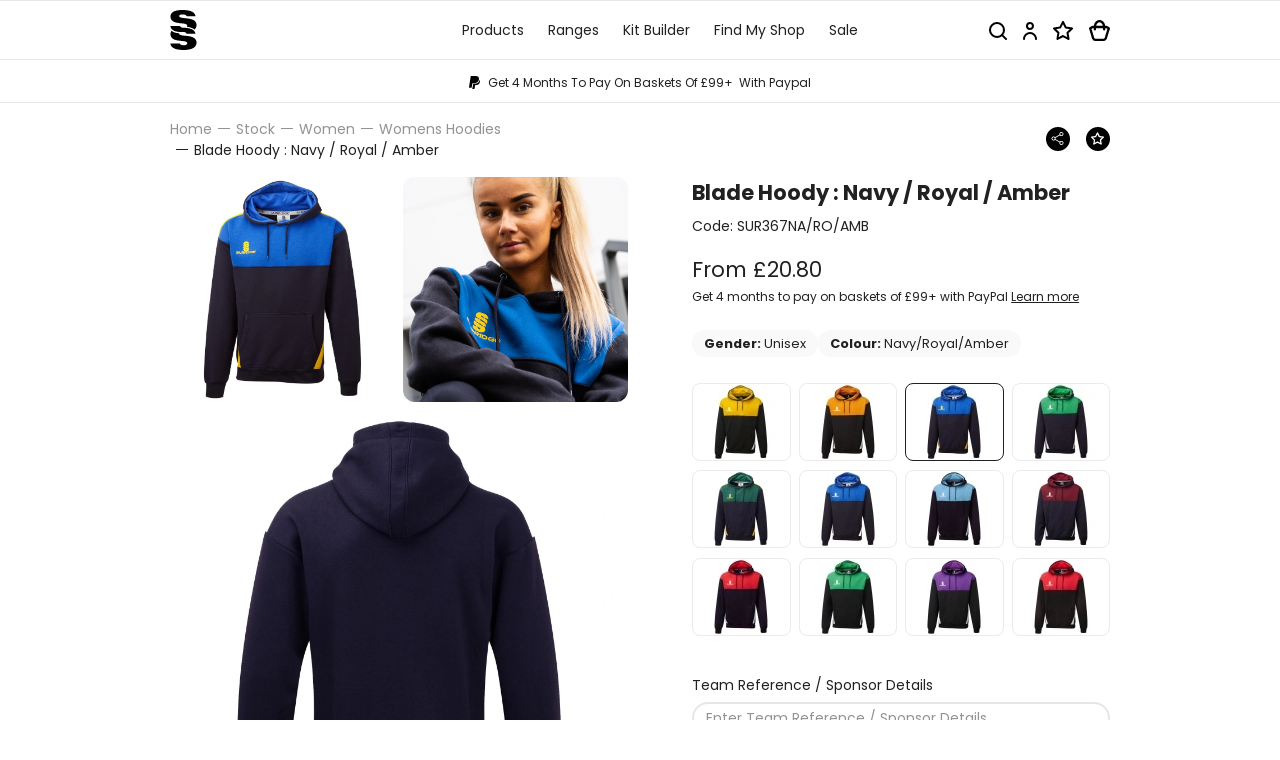

--- FILE ---
content_type: text/html; charset=UTF-8
request_url: https://www.surridgesport.com/en/stock/women/hoodies/womens-blade-hoody-navy-royal-amber
body_size: 37597
content:
<!DOCTYPE html>
<!--[if lt IE 7]><html lang="en" class="no-js lt-ie10 lt-ie9 lt-ie8 lt-ie7"><![endif]-->
<!--[if IE 7]><html lang="en" class="no-js lt-ie10 lt-ie9 lt-ie8"><![endif]-->
<!--[if IE 8]><html lang="en" class="no-js lt-ie10 lt-ie9"><![endif]-->
<!--[if IE 9]><html lang="en" class="no-js lt-ie10"><![endif]-->
<!--[if gt IE 9]><!--><html lang="en" class="no-js"><!--<![endif]--><head>
<meta charset="utf-8">
<title>Women&#039;s Blade Hoody : Navy / Royal / Amber | Surridge Sport</title>

    <meta name="author"  content="Surridge Sport" />
    <link rel="canonical"  href="https://www.surridgesport.com/en/stock/women/hoodies/womens-blade-hoody-navy-royal-amber" />
    <meta property="og:locale"  content="en_GB" />
    <meta property="og:site_name"  content="Surridge Sport" />
    <meta property="og:url"  content="https://www.surridgesport.com/en/stock/women/hoodies/womens-blade-hoody-navy-royal-amber" />
    <meta name="twitter:card"  content="summary" />
    <meta name="twitter:site"  content="@surridgesport" />
    <meta name="description"  content="The Blade Hoody is made of a soft cotton fabric blend for extra everyday comfort." />
    <meta property="og:type"  content="website" />
    <meta property="og:title"  content="Women&#039;s Blade Hoody : Navy / Royal / Amber" />
    <meta property="og:description"  content="The Blade Hoody is made of a soft cotton fabric blend for extra everyday comfort." />
    <meta name="twitter:title"  content="Women&#039;s Blade Hoody : Navy / Royal / Amber" />
    <meta name="twitter:description"  content="The Blade Hoody is made of a soft cotton fabric blend for extra everyday comfort." />



<meta name="viewport" content="width=device-width, initial-scale=1, minimum-scale=1, maximum-scale=5">

<link rel="preconnect" href="https://fonts.gstatic.com">

<style>:root {--colour-trim:#000;--colour-hero-bg:#000;--colour-hero-text:#fff }.select2-results__options::-webkit-scrollbar {width:6px }.select2-results__options::-webkit-scrollbar-track {background:rgba(0,0,0,0.1);border-radius:10px }.select2-results__options::-webkit-scrollbar-thumb {border-radius:10px;background:#c9c9c9 }@media (max-width:1319.98px) {.header-sub-nav {-ms-overflow-style:none;scrollbar-width:none}.header-sub-nav::-webkit-scrollbar {display:none }}.header-top-nav,.header-nav >ul,.header-sub-nav ul,.header-links,.breadcrumbs-list,.header-nav-sub ul,.select2-results__options {list-style-type:none;padding:0 }.header-top-nav >li,.header-nav >ul >li,.header-sub-nav ul >li,.header-links >li,.breadcrumbs-list >li {display:inline-block }*, *::before, *::after {box-sizing:border-box }html {font-family:sans-serif;line-height:1.15;-webkit-text-size-adjust:100%;-webkit-tap-highlight-color:rgba(0,0,0,0) }article,aside,figcaption,figure,footer,header,hgroup,main,nav,section {display:block }body {margin:0;font-family:-apple-system,BlinkMacSystemFont,"Segoe UI",Roboto,"Helvetica Neue",Arial,"Noto Sans",sans-serif,"Apple Color Emoji","Segoe UI Emoji","Segoe UI Symbol","Noto Color Emoji";font-size:1rem;font-weight:400;line-height:1.5;color:#212529;text-align:left;background-color:#fff }[tabindex="-1"]:focus:not(:focus-visible) {outline:0 !important }hr {box-sizing:content-box;height:0;overflow:visible }h1,h2,h3,h4,h5,h6 {margin-top:0;margin-bottom:0.5rem }p {margin-top:0;margin-bottom:1rem }abbr[title], abbr[data-original-title] {text-decoration:underline;-webkit-text-decoration:underline dotted;text-decoration:underline dotted;cursor:help;border-bottom:0;-webkit-text-decoration-skip-ink:none;text-decoration-skip-ink:none }address {margin-bottom:1rem;font-style:normal;line-height:inherit }ol, ul, dl {margin-top:0;margin-bottom:1rem }ol ol, ul ul, ol ul, ul ol {margin-bottom:0 }dt {font-weight:700 }dd {margin-bottom:.5rem;margin-left:0 }blockquote {margin:0 0 1rem }b, strong {font-weight:bolder }small {font-size:80% }sub, sup {position:relative;font-size:75%;line-height:0;vertical-align:baseline }sub {bottom:-.25em }sup {top:-.5em }a {color:#007bff;text-decoration:none;background-color:transparent }a:hover {color:#0056b3;text-decoration:underline }a:not([href]):not([class]) {color:inherit;text-decoration:none }a:not([href]):not([class]):hover {color:inherit;text-decoration:none }pre, code, kbd, samp {font-family:SFMono-Regular,Menlo,Monaco,Consolas,"Liberation Mono","Courier New",monospace;font-size:1em }pre {margin-top:0;margin-bottom:1rem;overflow:auto;-ms-overflow-style:scrollbar }figure {margin:0 0 1rem }img {vertical-align:middle;border-style:none }svg {overflow:hidden;vertical-align:middle }table {border-collapse:collapse }caption {padding-top:0.75rem;padding-bottom:0.75rem;color:#6c757d;text-align:left;caption-side:bottom }th {text-align:inherit }label {display:inline-block;margin-bottom:0.5rem }button {border-radius:0 }button:focus {outline:1px dotted;outline:5px auto -webkit-focus-ring-color }input, button, select, optgroup, textarea {margin:0;font-family:inherit;font-size:inherit;line-height:inherit }button, input {overflow:visible }button, select {text-transform:none }[role="button"] {cursor:pointer }select {word-wrap:normal }button, [type="button"], [type="reset"], [type="submit"] {-webkit-appearance:button }button:not(:disabled), [type="button"]:not(:disabled), [type="reset"]:not(:disabled), [type="submit"]:not(:disabled) {cursor:pointer }button::-moz-focus-inner, [type="button"]::-moz-focus-inner, [type="reset"]::-moz-focus-inner, [type="submit"]::-moz-focus-inner {padding:0;border-style:none }input[type="radio"], input[type="checkbox"] {box-sizing:border-box;padding:0 }textarea {overflow:auto;resize:vertical }fieldset {min-width:0;padding:0;margin:0;border:0 }legend {display:block;width:100%;max-width:100%;padding:0;margin-bottom:.5rem;font-size:1.5rem;line-height:inherit;color:inherit;white-space:normal }progress {vertical-align:baseline }[type="number"]::-webkit-inner-spin-button, [type="number"]::-webkit-outer-spin-button {height:auto }[type="search"] {outline-offset:-2px;-webkit-appearance:none }[type="search"]::-webkit-search-decoration {-webkit-appearance:none }::-webkit-file-upload-button {font:inherit;-webkit-appearance:button }output {display:inline-block }summary {display:list-item;cursor:pointer }template {display:none }[hidden] {display:none !important }.container, .container-fluid, .container-sm, .container-md, .container-lg, .container-xl, .container-xxl {width:100%;padding-right:12px;padding-left:12px;margin-right:auto;margin-left:auto }@media (min-width:576px) {.container,.container-xs,.container-sm {max-width:544px }}@media (min-width:768px) {.container,.container-xs,.container-sm,.container-md {max-width:724px }}@media (min-width:992px) {.container,.container-xs,.container-sm,.container-md,.container-lg {max-width:964px }}@media (min-width:1320px) {.container,.container-xs,.container-sm,.container-md,.container-lg,.container-xl {max-width:1320px }}@media (min-width:1500px) {.container,.container-xs,.container-sm,.container-md,.container-lg,.container-xl,.container-xxl {max-width:1500px }}.row {display:-ms-flexbox;display:flex;-ms-flex-wrap:wrap;flex-wrap:wrap;margin-right:-12px;margin-left:-12px }.no-gutters {margin-right:0;margin-left:0 }.no-gutters >.col,.no-gutters >[class*="col-"] {padding-right:0;padding-left:0 }.col-1,.col-2,.col-3,.col-4,.col-5,.col-6,.col-7,.col-8,.col-9,.col-10,.col-11,.col-12,.col-13,.col-14,.col-15,.col-16,.col-17,.col-18,.col-19,.col-20,.col-21,.col-22,.col-23,.col-24,.col, .col-auto,.col-xs-1,.col-xs-2,.col-xs-3,.col-xs-4,.col-xs-5,.col-xs-6,.col-xs-7,.col-xs-8,.col-xs-9,.col-xs-10,.col-xs-11,.col-xs-12,.col-xs-13,.col-xs-14,.col-xs-15,.col-xs-16,.col-xs-17,.col-xs-18,.col-xs-19,.col-xs-20,.col-xs-21,.col-xs-22,.col-xs-23,.col-xs-24,.col-xs, .col-xs-auto,.col-sm-1,.col-sm-2,.col-sm-3,.col-sm-4,.col-sm-5,.col-sm-6,.col-sm-7,.col-sm-8,.col-sm-9,.col-sm-10,.col-sm-11,.col-sm-12,.col-sm-13,.col-sm-14,.col-sm-15,.col-sm-16,.col-sm-17,.col-sm-18,.col-sm-19,.col-sm-20,.col-sm-21,.col-sm-22,.col-sm-23,.col-sm-24,.col-sm, .col-sm-auto,.col-md-1,.col-md-2,.col-md-3,.col-md-4,.col-md-5,.col-md-6,.col-md-7,.col-md-8,.col-md-9,.col-md-10,.col-md-11,.col-md-12,.col-md-13,.col-md-14,.col-md-15,.col-md-16,.col-md-17,.col-md-18,.col-md-19,.col-md-20,.col-md-21,.col-md-22,.col-md-23,.col-md-24,.col-md, .col-md-auto,.col-lg-1,.col-lg-2,.col-lg-3,.col-lg-4,.col-lg-5,.col-lg-6,.col-lg-7,.col-lg-8,.col-lg-9,.col-lg-10,.col-lg-11,.col-lg-12,.col-lg-13,.col-lg-14,.col-lg-15,.col-lg-16,.col-lg-17,.col-lg-18,.col-lg-19,.col-lg-20,.col-lg-21,.col-lg-22,.col-lg-23,.col-lg-24,.col-lg, .col-lg-auto,.col-xl-1,.col-xl-2,.col-xl-3,.col-xl-4,.col-xl-5,.col-xl-6,.col-xl-7,.col-xl-8,.col-xl-9,.col-xl-10,.col-xl-11,.col-xl-12,.col-xl-13,.col-xl-14,.col-xl-15,.col-xl-16,.col-xl-17,.col-xl-18,.col-xl-19,.col-xl-20,.col-xl-21,.col-xl-22,.col-xl-23,.col-xl-24,.col-xl, .col-xl-auto,.col-xxl-1,.col-xxl-2,.col-xxl-3,.col-xxl-4,.col-xxl-5,.col-xxl-6,.col-xxl-7,.col-xxl-8,.col-xxl-9,.col-xxl-10,.col-xxl-11,.col-xxl-12,.col-xxl-13,.col-xxl-14,.col-xxl-15,.col-xxl-16,.col-xxl-17,.col-xxl-18,.col-xxl-19,.col-xxl-20,.col-xxl-21,.col-xxl-22,.col-xxl-23,.col-xxl-24,.col-xxl, .col-xxl-auto {position:relative;width:100%;padding-right:12px;padding-left:12px }.col {-ms-flex-preferred-size:0;flex-basis:0;-ms-flex-positive:1;flex-grow:1;max-width:100% }.row-cols-1 >* {-ms-flex:0 0 100%;flex:0 0 100%;max-width:100% }.row-cols-2 >* {-ms-flex:0 0 50%;flex:0 0 50%;max-width:50% }.row-cols-3 >* {-ms-flex:0 0 33.33333%;flex:0 0 33.33333%;max-width:33.33333% }.row-cols-4 >* {-ms-flex:0 0 25%;flex:0 0 25%;max-width:25% }.row-cols-5 >* {-ms-flex:0 0 20%;flex:0 0 20%;max-width:20% }.row-cols-6 >* {-ms-flex:0 0 16.66667%;flex:0 0 16.66667%;max-width:16.66667% }.col-auto {-ms-flex:0 0 auto;flex:0 0 auto;width:auto;max-width:100% }.col-1 {-ms-flex:0 0 4.16667%;flex:0 0 4.16667%;max-width:4.16667% }.col-2 {-ms-flex:0 0 8.33333%;flex:0 0 8.33333%;max-width:8.33333% }.col-3 {-ms-flex:0 0 12.5%;flex:0 0 12.5%;max-width:12.5% }.col-4 {-ms-flex:0 0 16.66667%;flex:0 0 16.66667%;max-width:16.66667% }.col-5 {-ms-flex:0 0 20.83333%;flex:0 0 20.83333%;max-width:20.83333% }.col-6 {-ms-flex:0 0 25%;flex:0 0 25%;max-width:25% }.col-7 {-ms-flex:0 0 29.16667%;flex:0 0 29.16667%;max-width:29.16667% }.col-8 {-ms-flex:0 0 33.33333%;flex:0 0 33.33333%;max-width:33.33333% }.col-9 {-ms-flex:0 0 37.5%;flex:0 0 37.5%;max-width:37.5% }.col-10 {-ms-flex:0 0 41.66667%;flex:0 0 41.66667%;max-width:41.66667% }.col-11 {-ms-flex:0 0 45.83333%;flex:0 0 45.83333%;max-width:45.83333% }.col-12 {-ms-flex:0 0 50%;flex:0 0 50%;max-width:50% }.col-13 {-ms-flex:0 0 54.16667%;flex:0 0 54.16667%;max-width:54.16667% }.col-14 {-ms-flex:0 0 58.33333%;flex:0 0 58.33333%;max-width:58.33333% }.col-15 {-ms-flex:0 0 62.5%;flex:0 0 62.5%;max-width:62.5% }.col-16 {-ms-flex:0 0 66.66667%;flex:0 0 66.66667%;max-width:66.66667% }.col-17 {-ms-flex:0 0 70.83333%;flex:0 0 70.83333%;max-width:70.83333% }.col-18 {-ms-flex:0 0 75%;flex:0 0 75%;max-width:75% }.col-19 {-ms-flex:0 0 79.16667%;flex:0 0 79.16667%;max-width:79.16667% }.col-20 {-ms-flex:0 0 83.33333%;flex:0 0 83.33333%;max-width:83.33333% }.col-21 {-ms-flex:0 0 87.5%;flex:0 0 87.5%;max-width:87.5% }.col-22 {-ms-flex:0 0 91.66667%;flex:0 0 91.66667%;max-width:91.66667% }.col-23 {-ms-flex:0 0 95.83333%;flex:0 0 95.83333%;max-width:95.83333% }.col-24 {-ms-flex:0 0 100%;flex:0 0 100%;max-width:100% }.order-first {-ms-flex-order:-1;order:-1 }.order-last {-ms-flex-order:25;order:25 }.order-0 {-ms-flex-order:0;order:0 }.order-1 {-ms-flex-order:1;order:1 }.order-2 {-ms-flex-order:2;order:2 }.order-3 {-ms-flex-order:3;order:3 }.order-4 {-ms-flex-order:4;order:4 }.order-5 {-ms-flex-order:5;order:5 }.order-6 {-ms-flex-order:6;order:6 }.order-7 {-ms-flex-order:7;order:7 }.order-8 {-ms-flex-order:8;order:8 }.order-9 {-ms-flex-order:9;order:9 }.order-10 {-ms-flex-order:10;order:10 }.order-11 {-ms-flex-order:11;order:11 }.order-12 {-ms-flex-order:12;order:12 }.order-13 {-ms-flex-order:13;order:13 }.order-14 {-ms-flex-order:14;order:14 }.order-15 {-ms-flex-order:15;order:15 }.order-16 {-ms-flex-order:16;order:16 }.order-17 {-ms-flex-order:17;order:17 }.order-18 {-ms-flex-order:18;order:18 }.order-19 {-ms-flex-order:19;order:19 }.order-20 {-ms-flex-order:20;order:20 }.order-21 {-ms-flex-order:21;order:21 }.order-22 {-ms-flex-order:22;order:22 }.order-23 {-ms-flex-order:23;order:23 }.order-24 {-ms-flex-order:24;order:24 }.offset-1 {margin-left:4.16667% }.offset-2 {margin-left:8.33333% }.offset-3 {margin-left:12.5% }.offset-4 {margin-left:16.66667% }.offset-5 {margin-left:20.83333% }.offset-6 {margin-left:25% }.offset-7 {margin-left:29.16667% }.offset-8 {margin-left:33.33333% }.offset-9 {margin-left:37.5% }.offset-10 {margin-left:41.66667% }.offset-11 {margin-left:45.83333% }.offset-12 {margin-left:50% }.offset-13 {margin-left:54.16667% }.offset-14 {margin-left:58.33333% }.offset-15 {margin-left:62.5% }.offset-16 {margin-left:66.66667% }.offset-17 {margin-left:70.83333% }.offset-18 {margin-left:75% }.offset-19 {margin-left:79.16667% }.offset-20 {margin-left:83.33333% }.offset-21 {margin-left:87.5% }.offset-22 {margin-left:91.66667% }.offset-23 {margin-left:95.83333% }@media (min-width:350px) {.col-xs {-ms-flex-preferred-size:0;flex-basis:0;-ms-flex-positive:1;flex-grow:1;max-width:100% }.row-cols-xs-1 >* {-ms-flex:0 0 100%;flex:0 0 100%;max-width:100% }.row-cols-xs-2 >* {-ms-flex:0 0 50%;flex:0 0 50%;max-width:50% }.row-cols-xs-3 >* {-ms-flex:0 0 33.33333%;flex:0 0 33.33333%;max-width:33.33333% }.row-cols-xs-4 >* {-ms-flex:0 0 25%;flex:0 0 25%;max-width:25% }.row-cols-xs-5 >* {-ms-flex:0 0 20%;flex:0 0 20%;max-width:20% }.row-cols-xs-6 >* {-ms-flex:0 0 16.66667%;flex:0 0 16.66667%;max-width:16.66667% }.col-xs-auto {-ms-flex:0 0 auto;flex:0 0 auto;width:auto;max-width:100% }.col-xs-1 {-ms-flex:0 0 4.16667%;flex:0 0 4.16667%;max-width:4.16667% }.col-xs-2 {-ms-flex:0 0 8.33333%;flex:0 0 8.33333%;max-width:8.33333% }.col-xs-3 {-ms-flex:0 0 12.5%;flex:0 0 12.5%;max-width:12.5% }.col-xs-4 {-ms-flex:0 0 16.66667%;flex:0 0 16.66667%;max-width:16.66667% }.col-xs-5 {-ms-flex:0 0 20.83333%;flex:0 0 20.83333%;max-width:20.83333% }.col-xs-6 {-ms-flex:0 0 25%;flex:0 0 25%;max-width:25% }.col-xs-7 {-ms-flex:0 0 29.16667%;flex:0 0 29.16667%;max-width:29.16667% }.col-xs-8 {-ms-flex:0 0 33.33333%;flex:0 0 33.33333%;max-width:33.33333% }.col-xs-9 {-ms-flex:0 0 37.5%;flex:0 0 37.5%;max-width:37.5% }.col-xs-10 {-ms-flex:0 0 41.66667%;flex:0 0 41.66667%;max-width:41.66667% }.col-xs-11 {-ms-flex:0 0 45.83333%;flex:0 0 45.83333%;max-width:45.83333% }.col-xs-12 {-ms-flex:0 0 50%;flex:0 0 50%;max-width:50% }.col-xs-13 {-ms-flex:0 0 54.16667%;flex:0 0 54.16667%;max-width:54.16667% }.col-xs-14 {-ms-flex:0 0 58.33333%;flex:0 0 58.33333%;max-width:58.33333% }.col-xs-15 {-ms-flex:0 0 62.5%;flex:0 0 62.5%;max-width:62.5% }.col-xs-16 {-ms-flex:0 0 66.66667%;flex:0 0 66.66667%;max-width:66.66667% }.col-xs-17 {-ms-flex:0 0 70.83333%;flex:0 0 70.83333%;max-width:70.83333% }.col-xs-18 {-ms-flex:0 0 75%;flex:0 0 75%;max-width:75% }.col-xs-19 {-ms-flex:0 0 79.16667%;flex:0 0 79.16667%;max-width:79.16667% }.col-xs-20 {-ms-flex:0 0 83.33333%;flex:0 0 83.33333%;max-width:83.33333% }.col-xs-21 {-ms-flex:0 0 87.5%;flex:0 0 87.5%;max-width:87.5% }.col-xs-22 {-ms-flex:0 0 91.66667%;flex:0 0 91.66667%;max-width:91.66667% }.col-xs-23 {-ms-flex:0 0 95.83333%;flex:0 0 95.83333%;max-width:95.83333% }.col-xs-24 {-ms-flex:0 0 100%;flex:0 0 100%;max-width:100% }.order-xs-first {-ms-flex-order:-1;order:-1 }.order-xs-last {-ms-flex-order:25;order:25 }.order-xs-0 {-ms-flex-order:0;order:0 }.order-xs-1 {-ms-flex-order:1;order:1 }.order-xs-2 {-ms-flex-order:2;order:2 }.order-xs-3 {-ms-flex-order:3;order:3 }.order-xs-4 {-ms-flex-order:4;order:4 }.order-xs-5 {-ms-flex-order:5;order:5 }.order-xs-6 {-ms-flex-order:6;order:6 }.order-xs-7 {-ms-flex-order:7;order:7 }.order-xs-8 {-ms-flex-order:8;order:8 }.order-xs-9 {-ms-flex-order:9;order:9 }.order-xs-10 {-ms-flex-order:10;order:10 }.order-xs-11 {-ms-flex-order:11;order:11 }.order-xs-12 {-ms-flex-order:12;order:12 }.order-xs-13 {-ms-flex-order:13;order:13 }.order-xs-14 {-ms-flex-order:14;order:14 }.order-xs-15 {-ms-flex-order:15;order:15 }.order-xs-16 {-ms-flex-order:16;order:16 }.order-xs-17 {-ms-flex-order:17;order:17 }.order-xs-18 {-ms-flex-order:18;order:18 }.order-xs-19 {-ms-flex-order:19;order:19 }.order-xs-20 {-ms-flex-order:20;order:20 }.order-xs-21 {-ms-flex-order:21;order:21 }.order-xs-22 {-ms-flex-order:22;order:22 }.order-xs-23 {-ms-flex-order:23;order:23 }.order-xs-24 {-ms-flex-order:24;order:24 }.offset-xs-0 {margin-left:0 }.offset-xs-1 {margin-left:4.16667% }.offset-xs-2 {margin-left:8.33333% }.offset-xs-3 {margin-left:12.5% }.offset-xs-4 {margin-left:16.66667% }.offset-xs-5 {margin-left:20.83333% }.offset-xs-6 {margin-left:25% }.offset-xs-7 {margin-left:29.16667% }.offset-xs-8 {margin-left:33.33333% }.offset-xs-9 {margin-left:37.5% }.offset-xs-10 {margin-left:41.66667% }.offset-xs-11 {margin-left:45.83333% }.offset-xs-12 {margin-left:50% }.offset-xs-13 {margin-left:54.16667% }.offset-xs-14 {margin-left:58.33333% }.offset-xs-15 {margin-left:62.5% }.offset-xs-16 {margin-left:66.66667% }.offset-xs-17 {margin-left:70.83333% }.offset-xs-18 {margin-left:75% }.offset-xs-19 {margin-left:79.16667% }.offset-xs-20 {margin-left:83.33333% }.offset-xs-21 {margin-left:87.5% }.offset-xs-22 {margin-left:91.66667% }.offset-xs-23 {margin-left:95.83333% }}@media (min-width:576px) {.col-sm {-ms-flex-preferred-size:0;flex-basis:0;-ms-flex-positive:1;flex-grow:1;max-width:100% }.row-cols-sm-1 >* {-ms-flex:0 0 100%;flex:0 0 100%;max-width:100% }.row-cols-sm-2 >* {-ms-flex:0 0 50%;flex:0 0 50%;max-width:50% }.row-cols-sm-3 >* {-ms-flex:0 0 33.33333%;flex:0 0 33.33333%;max-width:33.33333% }.row-cols-sm-4 >* {-ms-flex:0 0 25%;flex:0 0 25%;max-width:25% }.row-cols-sm-5 >* {-ms-flex:0 0 20%;flex:0 0 20%;max-width:20% }.row-cols-sm-6 >* {-ms-flex:0 0 16.66667%;flex:0 0 16.66667%;max-width:16.66667% }.col-sm-auto {-ms-flex:0 0 auto;flex:0 0 auto;width:auto;max-width:100% }.col-sm-1 {-ms-flex:0 0 4.16667%;flex:0 0 4.16667%;max-width:4.16667% }.col-sm-2 {-ms-flex:0 0 8.33333%;flex:0 0 8.33333%;max-width:8.33333% }.col-sm-3 {-ms-flex:0 0 12.5%;flex:0 0 12.5%;max-width:12.5% }.col-sm-4 {-ms-flex:0 0 16.66667%;flex:0 0 16.66667%;max-width:16.66667% }.col-sm-5 {-ms-flex:0 0 20.83333%;flex:0 0 20.83333%;max-width:20.83333% }.col-sm-6 {-ms-flex:0 0 25%;flex:0 0 25%;max-width:25% }.col-sm-7 {-ms-flex:0 0 29.16667%;flex:0 0 29.16667%;max-width:29.16667% }.col-sm-8 {-ms-flex:0 0 33.33333%;flex:0 0 33.33333%;max-width:33.33333% }.col-sm-9 {-ms-flex:0 0 37.5%;flex:0 0 37.5%;max-width:37.5% }.col-sm-10 {-ms-flex:0 0 41.66667%;flex:0 0 41.66667%;max-width:41.66667% }.col-sm-11 {-ms-flex:0 0 45.83333%;flex:0 0 45.83333%;max-width:45.83333% }.col-sm-12 {-ms-flex:0 0 50%;flex:0 0 50%;max-width:50% }.col-sm-13 {-ms-flex:0 0 54.16667%;flex:0 0 54.16667%;max-width:54.16667% }.col-sm-14 {-ms-flex:0 0 58.33333%;flex:0 0 58.33333%;max-width:58.33333% }.col-sm-15 {-ms-flex:0 0 62.5%;flex:0 0 62.5%;max-width:62.5% }.col-sm-16 {-ms-flex:0 0 66.66667%;flex:0 0 66.66667%;max-width:66.66667% }.col-sm-17 {-ms-flex:0 0 70.83333%;flex:0 0 70.83333%;max-width:70.83333% }.col-sm-18 {-ms-flex:0 0 75%;flex:0 0 75%;max-width:75% }.col-sm-19 {-ms-flex:0 0 79.16667%;flex:0 0 79.16667%;max-width:79.16667% }.col-sm-20 {-ms-flex:0 0 83.33333%;flex:0 0 83.33333%;max-width:83.33333% }.col-sm-21 {-ms-flex:0 0 87.5%;flex:0 0 87.5%;max-width:87.5% }.col-sm-22 {-ms-flex:0 0 91.66667%;flex:0 0 91.66667%;max-width:91.66667% }.col-sm-23 {-ms-flex:0 0 95.83333%;flex:0 0 95.83333%;max-width:95.83333% }.col-sm-24 {-ms-flex:0 0 100%;flex:0 0 100%;max-width:100% }.order-sm-first {-ms-flex-order:-1;order:-1 }.order-sm-last {-ms-flex-order:25;order:25 }.order-sm-0 {-ms-flex-order:0;order:0 }.order-sm-1 {-ms-flex-order:1;order:1 }.order-sm-2 {-ms-flex-order:2;order:2 }.order-sm-3 {-ms-flex-order:3;order:3 }.order-sm-4 {-ms-flex-order:4;order:4 }.order-sm-5 {-ms-flex-order:5;order:5 }.order-sm-6 {-ms-flex-order:6;order:6 }.order-sm-7 {-ms-flex-order:7;order:7 }.order-sm-8 {-ms-flex-order:8;order:8 }.order-sm-9 {-ms-flex-order:9;order:9 }.order-sm-10 {-ms-flex-order:10;order:10 }.order-sm-11 {-ms-flex-order:11;order:11 }.order-sm-12 {-ms-flex-order:12;order:12 }.order-sm-13 {-ms-flex-order:13;order:13 }.order-sm-14 {-ms-flex-order:14;order:14 }.order-sm-15 {-ms-flex-order:15;order:15 }.order-sm-16 {-ms-flex-order:16;order:16 }.order-sm-17 {-ms-flex-order:17;order:17 }.order-sm-18 {-ms-flex-order:18;order:18 }.order-sm-19 {-ms-flex-order:19;order:19 }.order-sm-20 {-ms-flex-order:20;order:20 }.order-sm-21 {-ms-flex-order:21;order:21 }.order-sm-22 {-ms-flex-order:22;order:22 }.order-sm-23 {-ms-flex-order:23;order:23 }.order-sm-24 {-ms-flex-order:24;order:24 }.offset-sm-0 {margin-left:0 }.offset-sm-1 {margin-left:4.16667% }.offset-sm-2 {margin-left:8.33333% }.offset-sm-3 {margin-left:12.5% }.offset-sm-4 {margin-left:16.66667% }.offset-sm-5 {margin-left:20.83333% }.offset-sm-6 {margin-left:25% }.offset-sm-7 {margin-left:29.16667% }.offset-sm-8 {margin-left:33.33333% }.offset-sm-9 {margin-left:37.5% }.offset-sm-10 {margin-left:41.66667% }.offset-sm-11 {margin-left:45.83333% }.offset-sm-12 {margin-left:50% }.offset-sm-13 {margin-left:54.16667% }.offset-sm-14 {margin-left:58.33333% }.offset-sm-15 {margin-left:62.5% }.offset-sm-16 {margin-left:66.66667% }.offset-sm-17 {margin-left:70.83333% }.offset-sm-18 {margin-left:75% }.offset-sm-19 {margin-left:79.16667% }.offset-sm-20 {margin-left:83.33333% }.offset-sm-21 {margin-left:87.5% }.offset-sm-22 {margin-left:91.66667% }.offset-sm-23 {margin-left:95.83333% }}@media (min-width:768px) {.col-md {-ms-flex-preferred-size:0;flex-basis:0;-ms-flex-positive:1;flex-grow:1;max-width:100% }.row-cols-md-1 >* {-ms-flex:0 0 100%;flex:0 0 100%;max-width:100% }.row-cols-md-2 >* {-ms-flex:0 0 50%;flex:0 0 50%;max-width:50% }.row-cols-md-3 >* {-ms-flex:0 0 33.33333%;flex:0 0 33.33333%;max-width:33.33333% }.row-cols-md-4 >* {-ms-flex:0 0 25%;flex:0 0 25%;max-width:25% }.row-cols-md-5 >* {-ms-flex:0 0 20%;flex:0 0 20%;max-width:20% }.row-cols-md-6 >* {-ms-flex:0 0 16.66667%;flex:0 0 16.66667%;max-width:16.66667% }.col-md-auto {-ms-flex:0 0 auto;flex:0 0 auto;width:auto;max-width:100% }.col-md-1 {-ms-flex:0 0 4.16667%;flex:0 0 4.16667%;max-width:4.16667% }.col-md-2 {-ms-flex:0 0 8.33333%;flex:0 0 8.33333%;max-width:8.33333% }.col-md-3 {-ms-flex:0 0 12.5%;flex:0 0 12.5%;max-width:12.5% }.col-md-4 {-ms-flex:0 0 16.66667%;flex:0 0 16.66667%;max-width:16.66667% }.col-md-5 {-ms-flex:0 0 20.83333%;flex:0 0 20.83333%;max-width:20.83333% }.col-md-6 {-ms-flex:0 0 25%;flex:0 0 25%;max-width:25% }.col-md-7 {-ms-flex:0 0 29.16667%;flex:0 0 29.16667%;max-width:29.16667% }.col-md-8 {-ms-flex:0 0 33.33333%;flex:0 0 33.33333%;max-width:33.33333% }.col-md-9 {-ms-flex:0 0 37.5%;flex:0 0 37.5%;max-width:37.5% }.col-md-10 {-ms-flex:0 0 41.66667%;flex:0 0 41.66667%;max-width:41.66667% }.col-md-11 {-ms-flex:0 0 45.83333%;flex:0 0 45.83333%;max-width:45.83333% }.col-md-12 {-ms-flex:0 0 50%;flex:0 0 50%;max-width:50% }.col-md-13 {-ms-flex:0 0 54.16667%;flex:0 0 54.16667%;max-width:54.16667% }.col-md-14 {-ms-flex:0 0 58.33333%;flex:0 0 58.33333%;max-width:58.33333% }.col-md-15 {-ms-flex:0 0 62.5%;flex:0 0 62.5%;max-width:62.5% }.col-md-16 {-ms-flex:0 0 66.66667%;flex:0 0 66.66667%;max-width:66.66667% }.col-md-17 {-ms-flex:0 0 70.83333%;flex:0 0 70.83333%;max-width:70.83333% }.col-md-18 {-ms-flex:0 0 75%;flex:0 0 75%;max-width:75% }.col-md-19 {-ms-flex:0 0 79.16667%;flex:0 0 79.16667%;max-width:79.16667% }.col-md-20 {-ms-flex:0 0 83.33333%;flex:0 0 83.33333%;max-width:83.33333% }.col-md-21 {-ms-flex:0 0 87.5%;flex:0 0 87.5%;max-width:87.5% }.col-md-22 {-ms-flex:0 0 91.66667%;flex:0 0 91.66667%;max-width:91.66667% }.col-md-23 {-ms-flex:0 0 95.83333%;flex:0 0 95.83333%;max-width:95.83333% }.col-md-24 {-ms-flex:0 0 100%;flex:0 0 100%;max-width:100% }.order-md-first {-ms-flex-order:-1;order:-1 }.order-md-last {-ms-flex-order:25;order:25 }.order-md-0 {-ms-flex-order:0;order:0 }.order-md-1 {-ms-flex-order:1;order:1 }.order-md-2 {-ms-flex-order:2;order:2 }.order-md-3 {-ms-flex-order:3;order:3 }.order-md-4 {-ms-flex-order:4;order:4 }.order-md-5 {-ms-flex-order:5;order:5 }.order-md-6 {-ms-flex-order:6;order:6 }.order-md-7 {-ms-flex-order:7;order:7 }.order-md-8 {-ms-flex-order:8;order:8 }.order-md-9 {-ms-flex-order:9;order:9 }.order-md-10 {-ms-flex-order:10;order:10 }.order-md-11 {-ms-flex-order:11;order:11 }.order-md-12 {-ms-flex-order:12;order:12 }.order-md-13 {-ms-flex-order:13;order:13 }.order-md-14 {-ms-flex-order:14;order:14 }.order-md-15 {-ms-flex-order:15;order:15 }.order-md-16 {-ms-flex-order:16;order:16 }.order-md-17 {-ms-flex-order:17;order:17 }.order-md-18 {-ms-flex-order:18;order:18 }.order-md-19 {-ms-flex-order:19;order:19 }.order-md-20 {-ms-flex-order:20;order:20 }.order-md-21 {-ms-flex-order:21;order:21 }.order-md-22 {-ms-flex-order:22;order:22 }.order-md-23 {-ms-flex-order:23;order:23 }.order-md-24 {-ms-flex-order:24;order:24 }.offset-md-0 {margin-left:0 }.offset-md-1 {margin-left:4.16667% }.offset-md-2 {margin-left:8.33333% }.offset-md-3 {margin-left:12.5% }.offset-md-4 {margin-left:16.66667% }.offset-md-5 {margin-left:20.83333% }.offset-md-6 {margin-left:25% }.offset-md-7 {margin-left:29.16667% }.offset-md-8 {margin-left:33.33333% }.offset-md-9 {margin-left:37.5% }.offset-md-10 {margin-left:41.66667% }.offset-md-11 {margin-left:45.83333% }.offset-md-12 {margin-left:50% }.offset-md-13 {margin-left:54.16667% }.offset-md-14 {margin-left:58.33333% }.offset-md-15 {margin-left:62.5% }.offset-md-16 {margin-left:66.66667% }.offset-md-17 {margin-left:70.83333% }.offset-md-18 {margin-left:75% }.offset-md-19 {margin-left:79.16667% }.offset-md-20 {margin-left:83.33333% }.offset-md-21 {margin-left:87.5% }.offset-md-22 {margin-left:91.66667% }.offset-md-23 {margin-left:95.83333% }}@media (min-width:992px) {.col-lg {-ms-flex-preferred-size:0;flex-basis:0;-ms-flex-positive:1;flex-grow:1;max-width:100% }.row-cols-lg-1 >* {-ms-flex:0 0 100%;flex:0 0 100%;max-width:100% }.row-cols-lg-2 >* {-ms-flex:0 0 50%;flex:0 0 50%;max-width:50% }.row-cols-lg-3 >* {-ms-flex:0 0 33.33333%;flex:0 0 33.33333%;max-width:33.33333% }.row-cols-lg-4 >* {-ms-flex:0 0 25%;flex:0 0 25%;max-width:25% }.row-cols-lg-5 >* {-ms-flex:0 0 20%;flex:0 0 20%;max-width:20% }.row-cols-lg-6 >* {-ms-flex:0 0 16.66667%;flex:0 0 16.66667%;max-width:16.66667% }.col-lg-auto {-ms-flex:0 0 auto;flex:0 0 auto;width:auto;max-width:100% }.col-lg-1 {-ms-flex:0 0 4.16667%;flex:0 0 4.16667%;max-width:4.16667% }.col-lg-2 {-ms-flex:0 0 8.33333%;flex:0 0 8.33333%;max-width:8.33333% }.col-lg-3 {-ms-flex:0 0 12.5%;flex:0 0 12.5%;max-width:12.5% }.col-lg-4 {-ms-flex:0 0 16.66667%;flex:0 0 16.66667%;max-width:16.66667% }.col-lg-5 {-ms-flex:0 0 20.83333%;flex:0 0 20.83333%;max-width:20.83333% }.col-lg-6 {-ms-flex:0 0 25%;flex:0 0 25%;max-width:25% }.col-lg-7 {-ms-flex:0 0 29.16667%;flex:0 0 29.16667%;max-width:29.16667% }.col-lg-8 {-ms-flex:0 0 33.33333%;flex:0 0 33.33333%;max-width:33.33333% }.col-lg-9 {-ms-flex:0 0 37.5%;flex:0 0 37.5%;max-width:37.5% }.col-lg-10 {-ms-flex:0 0 41.66667%;flex:0 0 41.66667%;max-width:41.66667% }.col-lg-11 {-ms-flex:0 0 45.83333%;flex:0 0 45.83333%;max-width:45.83333% }.col-lg-12 {-ms-flex:0 0 50%;flex:0 0 50%;max-width:50% }.col-lg-13 {-ms-flex:0 0 54.16667%;flex:0 0 54.16667%;max-width:54.16667% }.col-lg-14 {-ms-flex:0 0 58.33333%;flex:0 0 58.33333%;max-width:58.33333% }.col-lg-15 {-ms-flex:0 0 62.5%;flex:0 0 62.5%;max-width:62.5% }.col-lg-16 {-ms-flex:0 0 66.66667%;flex:0 0 66.66667%;max-width:66.66667% }.col-lg-17 {-ms-flex:0 0 70.83333%;flex:0 0 70.83333%;max-width:70.83333% }.col-lg-18 {-ms-flex:0 0 75%;flex:0 0 75%;max-width:75% }.col-lg-19 {-ms-flex:0 0 79.16667%;flex:0 0 79.16667%;max-width:79.16667% }.col-lg-20 {-ms-flex:0 0 83.33333%;flex:0 0 83.33333%;max-width:83.33333% }.col-lg-21 {-ms-flex:0 0 87.5%;flex:0 0 87.5%;max-width:87.5% }.col-lg-22 {-ms-flex:0 0 91.66667%;flex:0 0 91.66667%;max-width:91.66667% }.col-lg-23 {-ms-flex:0 0 95.83333%;flex:0 0 95.83333%;max-width:95.83333% }.col-lg-24 {-ms-flex:0 0 100%;flex:0 0 100%;max-width:100% }.order-lg-first {-ms-flex-order:-1;order:-1 }.order-lg-last {-ms-flex-order:25;order:25 }.order-lg-0 {-ms-flex-order:0;order:0 }.order-lg-1 {-ms-flex-order:1;order:1 }.order-lg-2 {-ms-flex-order:2;order:2 }.order-lg-3 {-ms-flex-order:3;order:3 }.order-lg-4 {-ms-flex-order:4;order:4 }.order-lg-5 {-ms-flex-order:5;order:5 }.order-lg-6 {-ms-flex-order:6;order:6 }.order-lg-7 {-ms-flex-order:7;order:7 }.order-lg-8 {-ms-flex-order:8;order:8 }.order-lg-9 {-ms-flex-order:9;order:9 }.order-lg-10 {-ms-flex-order:10;order:10 }.order-lg-11 {-ms-flex-order:11;order:11 }.order-lg-12 {-ms-flex-order:12;order:12 }.order-lg-13 {-ms-flex-order:13;order:13 }.order-lg-14 {-ms-flex-order:14;order:14 }.order-lg-15 {-ms-flex-order:15;order:15 }.order-lg-16 {-ms-flex-order:16;order:16 }.order-lg-17 {-ms-flex-order:17;order:17 }.order-lg-18 {-ms-flex-order:18;order:18 }.order-lg-19 {-ms-flex-order:19;order:19 }.order-lg-20 {-ms-flex-order:20;order:20 }.order-lg-21 {-ms-flex-order:21;order:21 }.order-lg-22 {-ms-flex-order:22;order:22 }.order-lg-23 {-ms-flex-order:23;order:23 }.order-lg-24 {-ms-flex-order:24;order:24 }.offset-lg-0 {margin-left:0 }.offset-lg-1 {margin-left:4.16667% }.offset-lg-2 {margin-left:8.33333% }.offset-lg-3 {margin-left:12.5% }.offset-lg-4 {margin-left:16.66667% }.offset-lg-5 {margin-left:20.83333% }.offset-lg-6 {margin-left:25% }.offset-lg-7 {margin-left:29.16667% }.offset-lg-8 {margin-left:33.33333% }.offset-lg-9 {margin-left:37.5% }.offset-lg-10 {margin-left:41.66667% }.offset-lg-11 {margin-left:45.83333% }.offset-lg-12 {margin-left:50% }.offset-lg-13 {margin-left:54.16667% }.offset-lg-14 {margin-left:58.33333% }.offset-lg-15 {margin-left:62.5% }.offset-lg-16 {margin-left:66.66667% }.offset-lg-17 {margin-left:70.83333% }.offset-lg-18 {margin-left:75% }.offset-lg-19 {margin-left:79.16667% }.offset-lg-20 {margin-left:83.33333% }.offset-lg-21 {margin-left:87.5% }.offset-lg-22 {margin-left:91.66667% }.offset-lg-23 {margin-left:95.83333% }}@media (min-width:1320px) {.col-xl {-ms-flex-preferred-size:0;flex-basis:0;-ms-flex-positive:1;flex-grow:1;max-width:100% }.row-cols-xl-1 >* {-ms-flex:0 0 100%;flex:0 0 100%;max-width:100% }.row-cols-xl-2 >* {-ms-flex:0 0 50%;flex:0 0 50%;max-width:50% }.row-cols-xl-3 >* {-ms-flex:0 0 33.33333%;flex:0 0 33.33333%;max-width:33.33333% }.row-cols-xl-4 >* {-ms-flex:0 0 25%;flex:0 0 25%;max-width:25% }.row-cols-xl-5 >* {-ms-flex:0 0 20%;flex:0 0 20%;max-width:20% }.row-cols-xl-6 >* {-ms-flex:0 0 16.66667%;flex:0 0 16.66667%;max-width:16.66667% }.col-xl-auto {-ms-flex:0 0 auto;flex:0 0 auto;width:auto;max-width:100% }.col-xl-1 {-ms-flex:0 0 4.16667%;flex:0 0 4.16667%;max-width:4.16667% }.col-xl-2 {-ms-flex:0 0 8.33333%;flex:0 0 8.33333%;max-width:8.33333% }.col-xl-3 {-ms-flex:0 0 12.5%;flex:0 0 12.5%;max-width:12.5% }.col-xl-4 {-ms-flex:0 0 16.66667%;flex:0 0 16.66667%;max-width:16.66667% }.col-xl-5 {-ms-flex:0 0 20.83333%;flex:0 0 20.83333%;max-width:20.83333% }.col-xl-6 {-ms-flex:0 0 25%;flex:0 0 25%;max-width:25% }.col-xl-7 {-ms-flex:0 0 29.16667%;flex:0 0 29.16667%;max-width:29.16667% }.col-xl-8 {-ms-flex:0 0 33.33333%;flex:0 0 33.33333%;max-width:33.33333% }.col-xl-9 {-ms-flex:0 0 37.5%;flex:0 0 37.5%;max-width:37.5% }.col-xl-10 {-ms-flex:0 0 41.66667%;flex:0 0 41.66667%;max-width:41.66667% }.col-xl-11 {-ms-flex:0 0 45.83333%;flex:0 0 45.83333%;max-width:45.83333% }.col-xl-12 {-ms-flex:0 0 50%;flex:0 0 50%;max-width:50% }.col-xl-13 {-ms-flex:0 0 54.16667%;flex:0 0 54.16667%;max-width:54.16667% }.col-xl-14 {-ms-flex:0 0 58.33333%;flex:0 0 58.33333%;max-width:58.33333% }.col-xl-15 {-ms-flex:0 0 62.5%;flex:0 0 62.5%;max-width:62.5% }.col-xl-16 {-ms-flex:0 0 66.66667%;flex:0 0 66.66667%;max-width:66.66667% }.col-xl-17 {-ms-flex:0 0 70.83333%;flex:0 0 70.83333%;max-width:70.83333% }.col-xl-18 {-ms-flex:0 0 75%;flex:0 0 75%;max-width:75% }.col-xl-19 {-ms-flex:0 0 79.16667%;flex:0 0 79.16667%;max-width:79.16667% }.col-xl-20 {-ms-flex:0 0 83.33333%;flex:0 0 83.33333%;max-width:83.33333% }.col-xl-21 {-ms-flex:0 0 87.5%;flex:0 0 87.5%;max-width:87.5% }.col-xl-22 {-ms-flex:0 0 91.66667%;flex:0 0 91.66667%;max-width:91.66667% }.col-xl-23 {-ms-flex:0 0 95.83333%;flex:0 0 95.83333%;max-width:95.83333% }.col-xl-24 {-ms-flex:0 0 100%;flex:0 0 100%;max-width:100% }.order-xl-first {-ms-flex-order:-1;order:-1 }.order-xl-last {-ms-flex-order:25;order:25 }.order-xl-0 {-ms-flex-order:0;order:0 }.order-xl-1 {-ms-flex-order:1;order:1 }.order-xl-2 {-ms-flex-order:2;order:2 }.order-xl-3 {-ms-flex-order:3;order:3 }.order-xl-4 {-ms-flex-order:4;order:4 }.order-xl-5 {-ms-flex-order:5;order:5 }.order-xl-6 {-ms-flex-order:6;order:6 }.order-xl-7 {-ms-flex-order:7;order:7 }.order-xl-8 {-ms-flex-order:8;order:8 }.order-xl-9 {-ms-flex-order:9;order:9 }.order-xl-10 {-ms-flex-order:10;order:10 }.order-xl-11 {-ms-flex-order:11;order:11 }.order-xl-12 {-ms-flex-order:12;order:12 }.order-xl-13 {-ms-flex-order:13;order:13 }.order-xl-14 {-ms-flex-order:14;order:14 }.order-xl-15 {-ms-flex-order:15;order:15 }.order-xl-16 {-ms-flex-order:16;order:16 }.order-xl-17 {-ms-flex-order:17;order:17 }.order-xl-18 {-ms-flex-order:18;order:18 }.order-xl-19 {-ms-flex-order:19;order:19 }.order-xl-20 {-ms-flex-order:20;order:20 }.order-xl-21 {-ms-flex-order:21;order:21 }.order-xl-22 {-ms-flex-order:22;order:22 }.order-xl-23 {-ms-flex-order:23;order:23 }.order-xl-24 {-ms-flex-order:24;order:24 }.offset-xl-0 {margin-left:0 }.offset-xl-1 {margin-left:4.16667% }.offset-xl-2 {margin-left:8.33333% }.offset-xl-3 {margin-left:12.5% }.offset-xl-4 {margin-left:16.66667% }.offset-xl-5 {margin-left:20.83333% }.offset-xl-6 {margin-left:25% }.offset-xl-7 {margin-left:29.16667% }.offset-xl-8 {margin-left:33.33333% }.offset-xl-9 {margin-left:37.5% }.offset-xl-10 {margin-left:41.66667% }.offset-xl-11 {margin-left:45.83333% }.offset-xl-12 {margin-left:50% }.offset-xl-13 {margin-left:54.16667% }.offset-xl-14 {margin-left:58.33333% }.offset-xl-15 {margin-left:62.5% }.offset-xl-16 {margin-left:66.66667% }.offset-xl-17 {margin-left:70.83333% }.offset-xl-18 {margin-left:75% }.offset-xl-19 {margin-left:79.16667% }.offset-xl-20 {margin-left:83.33333% }.offset-xl-21 {margin-left:87.5% }.offset-xl-22 {margin-left:91.66667% }.offset-xl-23 {margin-left:95.83333% }}@media (min-width:1500px) {.col-xxl {-ms-flex-preferred-size:0;flex-basis:0;-ms-flex-positive:1;flex-grow:1;max-width:100% }.row-cols-xxl-1 >* {-ms-flex:0 0 100%;flex:0 0 100%;max-width:100% }.row-cols-xxl-2 >* {-ms-flex:0 0 50%;flex:0 0 50%;max-width:50% }.row-cols-xxl-3 >* {-ms-flex:0 0 33.33333%;flex:0 0 33.33333%;max-width:33.33333% }.row-cols-xxl-4 >* {-ms-flex:0 0 25%;flex:0 0 25%;max-width:25% }.row-cols-xxl-5 >* {-ms-flex:0 0 20%;flex:0 0 20%;max-width:20% }.row-cols-xxl-6 >* {-ms-flex:0 0 16.66667%;flex:0 0 16.66667%;max-width:16.66667% }.col-xxl-auto {-ms-flex:0 0 auto;flex:0 0 auto;width:auto;max-width:100% }.col-xxl-1 {-ms-flex:0 0 4.16667%;flex:0 0 4.16667%;max-width:4.16667% }.col-xxl-2 {-ms-flex:0 0 8.33333%;flex:0 0 8.33333%;max-width:8.33333% }.col-xxl-3 {-ms-flex:0 0 12.5%;flex:0 0 12.5%;max-width:12.5% }.col-xxl-4 {-ms-flex:0 0 16.66667%;flex:0 0 16.66667%;max-width:16.66667% }.col-xxl-5 {-ms-flex:0 0 20.83333%;flex:0 0 20.83333%;max-width:20.83333% }.col-xxl-6 {-ms-flex:0 0 25%;flex:0 0 25%;max-width:25% }.col-xxl-7 {-ms-flex:0 0 29.16667%;flex:0 0 29.16667%;max-width:29.16667% }.col-xxl-8 {-ms-flex:0 0 33.33333%;flex:0 0 33.33333%;max-width:33.33333% }.col-xxl-9 {-ms-flex:0 0 37.5%;flex:0 0 37.5%;max-width:37.5% }.col-xxl-10 {-ms-flex:0 0 41.66667%;flex:0 0 41.66667%;max-width:41.66667% }.col-xxl-11 {-ms-flex:0 0 45.83333%;flex:0 0 45.83333%;max-width:45.83333% }.col-xxl-12 {-ms-flex:0 0 50%;flex:0 0 50%;max-width:50% }.col-xxl-13 {-ms-flex:0 0 54.16667%;flex:0 0 54.16667%;max-width:54.16667% }.col-xxl-14 {-ms-flex:0 0 58.33333%;flex:0 0 58.33333%;max-width:58.33333% }.col-xxl-15 {-ms-flex:0 0 62.5%;flex:0 0 62.5%;max-width:62.5% }.col-xxl-16 {-ms-flex:0 0 66.66667%;flex:0 0 66.66667%;max-width:66.66667% }.col-xxl-17 {-ms-flex:0 0 70.83333%;flex:0 0 70.83333%;max-width:70.83333% }.col-xxl-18 {-ms-flex:0 0 75%;flex:0 0 75%;max-width:75% }.col-xxl-19 {-ms-flex:0 0 79.16667%;flex:0 0 79.16667%;max-width:79.16667% }.col-xxl-20 {-ms-flex:0 0 83.33333%;flex:0 0 83.33333%;max-width:83.33333% }.col-xxl-21 {-ms-flex:0 0 87.5%;flex:0 0 87.5%;max-width:87.5% }.col-xxl-22 {-ms-flex:0 0 91.66667%;flex:0 0 91.66667%;max-width:91.66667% }.col-xxl-23 {-ms-flex:0 0 95.83333%;flex:0 0 95.83333%;max-width:95.83333% }.col-xxl-24 {-ms-flex:0 0 100%;flex:0 0 100%;max-width:100% }.order-xxl-first {-ms-flex-order:-1;order:-1 }.order-xxl-last {-ms-flex-order:25;order:25 }.order-xxl-0 {-ms-flex-order:0;order:0 }.order-xxl-1 {-ms-flex-order:1;order:1 }.order-xxl-2 {-ms-flex-order:2;order:2 }.order-xxl-3 {-ms-flex-order:3;order:3 }.order-xxl-4 {-ms-flex-order:4;order:4 }.order-xxl-5 {-ms-flex-order:5;order:5 }.order-xxl-6 {-ms-flex-order:6;order:6 }.order-xxl-7 {-ms-flex-order:7;order:7 }.order-xxl-8 {-ms-flex-order:8;order:8 }.order-xxl-9 {-ms-flex-order:9;order:9 }.order-xxl-10 {-ms-flex-order:10;order:10 }.order-xxl-11 {-ms-flex-order:11;order:11 }.order-xxl-12 {-ms-flex-order:12;order:12 }.order-xxl-13 {-ms-flex-order:13;order:13 }.order-xxl-14 {-ms-flex-order:14;order:14 }.order-xxl-15 {-ms-flex-order:15;order:15 }.order-xxl-16 {-ms-flex-order:16;order:16 }.order-xxl-17 {-ms-flex-order:17;order:17 }.order-xxl-18 {-ms-flex-order:18;order:18 }.order-xxl-19 {-ms-flex-order:19;order:19 }.order-xxl-20 {-ms-flex-order:20;order:20 }.order-xxl-21 {-ms-flex-order:21;order:21 }.order-xxl-22 {-ms-flex-order:22;order:22 }.order-xxl-23 {-ms-flex-order:23;order:23 }.order-xxl-24 {-ms-flex-order:24;order:24 }.offset-xxl-0 {margin-left:0 }.offset-xxl-1 {margin-left:4.16667% }.offset-xxl-2 {margin-left:8.33333% }.offset-xxl-3 {margin-left:12.5% }.offset-xxl-4 {margin-left:16.66667% }.offset-xxl-5 {margin-left:20.83333% }.offset-xxl-6 {margin-left:25% }.offset-xxl-7 {margin-left:29.16667% }.offset-xxl-8 {margin-left:33.33333% }.offset-xxl-9 {margin-left:37.5% }.offset-xxl-10 {margin-left:41.66667% }.offset-xxl-11 {margin-left:45.83333% }.offset-xxl-12 {margin-left:50% }.offset-xxl-13 {margin-left:54.16667% }.offset-xxl-14 {margin-left:58.33333% }.offset-xxl-15 {margin-left:62.5% }.offset-xxl-16 {margin-left:66.66667% }.offset-xxl-17 {margin-left:70.83333% }.offset-xxl-18 {margin-left:75% }.offset-xxl-19 {margin-left:79.16667% }.offset-xxl-20 {margin-left:83.33333% }.offset-xxl-21 {margin-left:87.5% }.offset-xxl-22 {margin-left:91.66667% }.offset-xxl-23 {margin-left:95.83333% }}.clearfix::after {display:block;clear:both;content:"" }.d-none {display:none !important }.d-inline {display:inline !important }.d-inline-block {display:inline-block !important }.d-block {display:block !important }.d-table {display:table !important }.d-table-row {display:table-row !important }.d-table-cell {display:table-cell !important }.d-flex {display:-ms-flexbox !important;display:flex !important }.d-inline-flex {display:-ms-inline-flexbox !important;display:inline-flex !important }@media (min-width:350px) {.d-xs-none {display:none !important }.d-xs-inline {display:inline !important }.d-xs-inline-block {display:inline-block !important }.d-xs-block {display:block !important }.d-xs-table {display:table !important }.d-xs-table-row {display:table-row !important }.d-xs-table-cell {display:table-cell !important }.d-xs-flex {display:-ms-flexbox !important;display:flex !important }.d-xs-inline-flex {display:-ms-inline-flexbox !important;display:inline-flex !important }}@media (min-width:576px) {.d-sm-none {display:none !important }.d-sm-inline {display:inline !important }.d-sm-inline-block {display:inline-block !important }.d-sm-block {display:block !important }.d-sm-table {display:table !important }.d-sm-table-row {display:table-row !important }.d-sm-table-cell {display:table-cell !important }.d-sm-flex {display:-ms-flexbox !important;display:flex !important }.d-sm-inline-flex {display:-ms-inline-flexbox !important;display:inline-flex !important }}@media (min-width:768px) {.d-md-none {display:none !important }.d-md-inline {display:inline !important }.d-md-inline-block {display:inline-block !important }.d-md-block {display:block !important }.d-md-table {display:table !important }.d-md-table-row {display:table-row !important }.d-md-table-cell {display:table-cell !important }.d-md-flex {display:-ms-flexbox !important;display:flex !important }.d-md-inline-flex {display:-ms-inline-flexbox !important;display:inline-flex !important }}@media (min-width:992px) {.d-lg-none {display:none !important }.d-lg-inline {display:inline !important }.d-lg-inline-block {display:inline-block !important }.d-lg-block {display:block !important }.d-lg-table {display:table !important }.d-lg-table-row {display:table-row !important }.d-lg-table-cell {display:table-cell !important }.d-lg-flex {display:-ms-flexbox !important;display:flex !important }.d-lg-inline-flex {display:-ms-inline-flexbox !important;display:inline-flex !important }}@media (min-width:1320px) {.d-xl-none {display:none !important }.d-xl-inline {display:inline !important }.d-xl-inline-block {display:inline-block !important }.d-xl-block {display:block !important }.d-xl-table {display:table !important }.d-xl-table-row {display:table-row !important }.d-xl-table-cell {display:table-cell !important }.d-xl-flex {display:-ms-flexbox !important;display:flex !important }.d-xl-inline-flex {display:-ms-inline-flexbox !important;display:inline-flex !important }}@media (min-width:1500px) {.d-xxl-none {display:none !important }.d-xxl-inline {display:inline !important }.d-xxl-inline-block {display:inline-block !important }.d-xxl-block {display:block !important }.d-xxl-table {display:table !important }.d-xxl-table-row {display:table-row !important }.d-xxl-table-cell {display:table-cell !important }.d-xxl-flex {display:-ms-flexbox !important;display:flex !important }.d-xxl-inline-flex {display:-ms-inline-flexbox !important;display:inline-flex !important }}@media print {.d-print-none {display:none !important }.d-print-inline {display:inline !important }.d-print-inline-block {display:inline-block !important }.d-print-block {display:block !important }.d-print-table {display:table !important }.d-print-table-row {display:table-row !important }.d-print-table-cell {display:table-cell !important }.d-print-flex {display:-ms-flexbox !important;display:flex !important }.d-print-inline-flex {display:-ms-inline-flexbox !important;display:inline-flex !important }}.flex-row {-ms-flex-direction:row !important;flex-direction:row !important }.flex-column {-ms-flex-direction:column !important;flex-direction:column !important }.flex-row-reverse {-ms-flex-direction:row-reverse !important;flex-direction:row-reverse !important }.flex-column-reverse {-ms-flex-direction:column-reverse !important;flex-direction:column-reverse !important }.flex-wrap {-ms-flex-wrap:wrap !important;flex-wrap:wrap !important }.flex-nowrap {-ms-flex-wrap:nowrap !important;flex-wrap:nowrap !important }.flex-wrap-reverse {-ms-flex-wrap:wrap-reverse !important;flex-wrap:wrap-reverse !important }.flex-fill {-ms-flex:1 1 auto !important;flex:1 1 auto !important }.flex-grow-0 {-ms-flex-positive:0 !important;flex-grow:0 !important }.flex-grow-1 {-ms-flex-positive:1 !important;flex-grow:1 !important }.flex-shrink-0 {-ms-flex-negative:0 !important;flex-shrink:0 !important }.flex-shrink-1 {-ms-flex-negative:1 !important;flex-shrink:1 !important }.justify-content-start {-ms-flex-pack:start !important;justify-content:flex-start !important }.justify-content-end {-ms-flex-pack:end !important;justify-content:flex-end !important }.justify-content-center {-ms-flex-pack:center !important;justify-content:center !important }.justify-content-between {-ms-flex-pack:justify !important;justify-content:space-between !important }.justify-content-around {-ms-flex-pack:distribute !important;justify-content:space-around !important }.align-items-start {-ms-flex-align:start !important;align-items:flex-start !important }.align-items-end {-ms-flex-align:end !important;align-items:flex-end !important }.align-items-center {-ms-flex-align:center !important;align-items:center !important }.align-items-baseline {-ms-flex-align:baseline !important;align-items:baseline !important }.align-items-stretch {-ms-flex-align:stretch !important;align-items:stretch !important }.align-content-start {-ms-flex-line-pack:start !important;align-content:flex-start !important }.align-content-end {-ms-flex-line-pack:end !important;align-content:flex-end !important }.align-content-center {-ms-flex-line-pack:center !important;align-content:center !important }.align-content-between {-ms-flex-line-pack:justify !important;align-content:space-between !important }.align-content-around {-ms-flex-line-pack:distribute !important;align-content:space-around !important }.align-content-stretch {-ms-flex-line-pack:stretch !important;align-content:stretch !important }.align-self-auto {-ms-flex-item-align:auto !important;align-self:auto !important }.align-self-start {-ms-flex-item-align:start !important;align-self:flex-start !important }.align-self-end {-ms-flex-item-align:end !important;align-self:flex-end !important }.align-self-center {-ms-flex-item-align:center !important;align-self:center !important }.align-self-baseline {-ms-flex-item-align:baseline !important;align-self:baseline !important }.align-self-stretch {-ms-flex-item-align:stretch !important;align-self:stretch !important }@media (min-width:350px) {.flex-xs-row {-ms-flex-direction:row !important;flex-direction:row !important }.flex-xs-column {-ms-flex-direction:column !important;flex-direction:column !important }.flex-xs-row-reverse {-ms-flex-direction:row-reverse !important;flex-direction:row-reverse !important }.flex-xs-column-reverse {-ms-flex-direction:column-reverse !important;flex-direction:column-reverse !important }.flex-xs-wrap {-ms-flex-wrap:wrap !important;flex-wrap:wrap !important }.flex-xs-nowrap {-ms-flex-wrap:nowrap !important;flex-wrap:nowrap !important }.flex-xs-wrap-reverse {-ms-flex-wrap:wrap-reverse !important;flex-wrap:wrap-reverse !important }.flex-xs-fill {-ms-flex:1 1 auto !important;flex:1 1 auto !important }.flex-xs-grow-0 {-ms-flex-positive:0 !important;flex-grow:0 !important }.flex-xs-grow-1 {-ms-flex-positive:1 !important;flex-grow:1 !important }.flex-xs-shrink-0 {-ms-flex-negative:0 !important;flex-shrink:0 !important }.flex-xs-shrink-1 {-ms-flex-negative:1 !important;flex-shrink:1 !important }.justify-content-xs-start {-ms-flex-pack:start !important;justify-content:flex-start !important }.justify-content-xs-end {-ms-flex-pack:end !important;justify-content:flex-end !important }.justify-content-xs-center {-ms-flex-pack:center !important;justify-content:center !important }.justify-content-xs-between {-ms-flex-pack:justify !important;justify-content:space-between !important }.justify-content-xs-around {-ms-flex-pack:distribute !important;justify-content:space-around !important }.align-items-xs-start {-ms-flex-align:start !important;align-items:flex-start !important }.align-items-xs-end {-ms-flex-align:end !important;align-items:flex-end !important }.align-items-xs-center {-ms-flex-align:center !important;align-items:center !important }.align-items-xs-baseline {-ms-flex-align:baseline !important;align-items:baseline !important }.align-items-xs-stretch {-ms-flex-align:stretch !important;align-items:stretch !important }.align-content-xs-start {-ms-flex-line-pack:start !important;align-content:flex-start !important }.align-content-xs-end {-ms-flex-line-pack:end !important;align-content:flex-end !important }.align-content-xs-center {-ms-flex-line-pack:center !important;align-content:center !important }.align-content-xs-between {-ms-flex-line-pack:justify !important;align-content:space-between !important }.align-content-xs-around {-ms-flex-line-pack:distribute !important;align-content:space-around !important }.align-content-xs-stretch {-ms-flex-line-pack:stretch !important;align-content:stretch !important }.align-self-xs-auto {-ms-flex-item-align:auto !important;align-self:auto !important }.align-self-xs-start {-ms-flex-item-align:start !important;align-self:flex-start !important }.align-self-xs-end {-ms-flex-item-align:end !important;align-self:flex-end !important }.align-self-xs-center {-ms-flex-item-align:center !important;align-self:center !important }.align-self-xs-baseline {-ms-flex-item-align:baseline !important;align-self:baseline !important }.align-self-xs-stretch {-ms-flex-item-align:stretch !important;align-self:stretch !important }}@media (min-width:576px) {.flex-sm-row {-ms-flex-direction:row !important;flex-direction:row !important }.flex-sm-column {-ms-flex-direction:column !important;flex-direction:column !important }.flex-sm-row-reverse {-ms-flex-direction:row-reverse !important;flex-direction:row-reverse !important }.flex-sm-column-reverse {-ms-flex-direction:column-reverse !important;flex-direction:column-reverse !important }.flex-sm-wrap {-ms-flex-wrap:wrap !important;flex-wrap:wrap !important }.flex-sm-nowrap {-ms-flex-wrap:nowrap !important;flex-wrap:nowrap !important }.flex-sm-wrap-reverse {-ms-flex-wrap:wrap-reverse !important;flex-wrap:wrap-reverse !important }.flex-sm-fill {-ms-flex:1 1 auto !important;flex:1 1 auto !important }.flex-sm-grow-0 {-ms-flex-positive:0 !important;flex-grow:0 !important }.flex-sm-grow-1 {-ms-flex-positive:1 !important;flex-grow:1 !important }.flex-sm-shrink-0 {-ms-flex-negative:0 !important;flex-shrink:0 !important }.flex-sm-shrink-1 {-ms-flex-negative:1 !important;flex-shrink:1 !important }.justify-content-sm-start {-ms-flex-pack:start !important;justify-content:flex-start !important }.justify-content-sm-end {-ms-flex-pack:end !important;justify-content:flex-end !important }.justify-content-sm-center {-ms-flex-pack:center !important;justify-content:center !important }.justify-content-sm-between {-ms-flex-pack:justify !important;justify-content:space-between !important }.justify-content-sm-around {-ms-flex-pack:distribute !important;justify-content:space-around !important }.align-items-sm-start {-ms-flex-align:start !important;align-items:flex-start !important }.align-items-sm-end {-ms-flex-align:end !important;align-items:flex-end !important }.align-items-sm-center {-ms-flex-align:center !important;align-items:center !important }.align-items-sm-baseline {-ms-flex-align:baseline !important;align-items:baseline !important }.align-items-sm-stretch {-ms-flex-align:stretch !important;align-items:stretch !important }.align-content-sm-start {-ms-flex-line-pack:start !important;align-content:flex-start !important }.align-content-sm-end {-ms-flex-line-pack:end !important;align-content:flex-end !important }.align-content-sm-center {-ms-flex-line-pack:center !important;align-content:center !important }.align-content-sm-between {-ms-flex-line-pack:justify !important;align-content:space-between !important }.align-content-sm-around {-ms-flex-line-pack:distribute !important;align-content:space-around !important }.align-content-sm-stretch {-ms-flex-line-pack:stretch !important;align-content:stretch !important }.align-self-sm-auto {-ms-flex-item-align:auto !important;align-self:auto !important }.align-self-sm-start {-ms-flex-item-align:start !important;align-self:flex-start !important }.align-self-sm-end {-ms-flex-item-align:end !important;align-self:flex-end !important }.align-self-sm-center {-ms-flex-item-align:center !important;align-self:center !important }.align-self-sm-baseline {-ms-flex-item-align:baseline !important;align-self:baseline !important }.align-self-sm-stretch {-ms-flex-item-align:stretch !important;align-self:stretch !important }}@media (min-width:768px) {.flex-md-row {-ms-flex-direction:row !important;flex-direction:row !important }.flex-md-column {-ms-flex-direction:column !important;flex-direction:column !important }.flex-md-row-reverse {-ms-flex-direction:row-reverse !important;flex-direction:row-reverse !important }.flex-md-column-reverse {-ms-flex-direction:column-reverse !important;flex-direction:column-reverse !important }.flex-md-wrap {-ms-flex-wrap:wrap !important;flex-wrap:wrap !important }.flex-md-nowrap {-ms-flex-wrap:nowrap !important;flex-wrap:nowrap !important }.flex-md-wrap-reverse {-ms-flex-wrap:wrap-reverse !important;flex-wrap:wrap-reverse !important }.flex-md-fill {-ms-flex:1 1 auto !important;flex:1 1 auto !important }.flex-md-grow-0 {-ms-flex-positive:0 !important;flex-grow:0 !important }.flex-md-grow-1 {-ms-flex-positive:1 !important;flex-grow:1 !important }.flex-md-shrink-0 {-ms-flex-negative:0 !important;flex-shrink:0 !important }.flex-md-shrink-1 {-ms-flex-negative:1 !important;flex-shrink:1 !important }.justify-content-md-start {-ms-flex-pack:start !important;justify-content:flex-start !important }.justify-content-md-end {-ms-flex-pack:end !important;justify-content:flex-end !important }.justify-content-md-center {-ms-flex-pack:center !important;justify-content:center !important }.justify-content-md-between {-ms-flex-pack:justify !important;justify-content:space-between !important }.justify-content-md-around {-ms-flex-pack:distribute !important;justify-content:space-around !important }.align-items-md-start {-ms-flex-align:start !important;align-items:flex-start !important }.align-items-md-end {-ms-flex-align:end !important;align-items:flex-end !important }.align-items-md-center {-ms-flex-align:center !important;align-items:center !important }.align-items-md-baseline {-ms-flex-align:baseline !important;align-items:baseline !important }.align-items-md-stretch {-ms-flex-align:stretch !important;align-items:stretch !important }.align-content-md-start {-ms-flex-line-pack:start !important;align-content:flex-start !important }.align-content-md-end {-ms-flex-line-pack:end !important;align-content:flex-end !important }.align-content-md-center {-ms-flex-line-pack:center !important;align-content:center !important }.align-content-md-between {-ms-flex-line-pack:justify !important;align-content:space-between !important }.align-content-md-around {-ms-flex-line-pack:distribute !important;align-content:space-around !important }.align-content-md-stretch {-ms-flex-line-pack:stretch !important;align-content:stretch !important }.align-self-md-auto {-ms-flex-item-align:auto !important;align-self:auto !important }.align-self-md-start {-ms-flex-item-align:start !important;align-self:flex-start !important }.align-self-md-end {-ms-flex-item-align:end !important;align-self:flex-end !important }.align-self-md-center {-ms-flex-item-align:center !important;align-self:center !important }.align-self-md-baseline {-ms-flex-item-align:baseline !important;align-self:baseline !important }.align-self-md-stretch {-ms-flex-item-align:stretch !important;align-self:stretch !important }}@media (min-width:992px) {.flex-lg-row {-ms-flex-direction:row !important;flex-direction:row !important }.flex-lg-column {-ms-flex-direction:column !important;flex-direction:column !important }.flex-lg-row-reverse {-ms-flex-direction:row-reverse !important;flex-direction:row-reverse !important }.flex-lg-column-reverse {-ms-flex-direction:column-reverse !important;flex-direction:column-reverse !important }.flex-lg-wrap {-ms-flex-wrap:wrap !important;flex-wrap:wrap !important }.flex-lg-nowrap {-ms-flex-wrap:nowrap !important;flex-wrap:nowrap !important }.flex-lg-wrap-reverse {-ms-flex-wrap:wrap-reverse !important;flex-wrap:wrap-reverse !important }.flex-lg-fill {-ms-flex:1 1 auto !important;flex:1 1 auto !important }.flex-lg-grow-0 {-ms-flex-positive:0 !important;flex-grow:0 !important }.flex-lg-grow-1 {-ms-flex-positive:1 !important;flex-grow:1 !important }.flex-lg-shrink-0 {-ms-flex-negative:0 !important;flex-shrink:0 !important }.flex-lg-shrink-1 {-ms-flex-negative:1 !important;flex-shrink:1 !important }.justify-content-lg-start {-ms-flex-pack:start !important;justify-content:flex-start !important }.justify-content-lg-end {-ms-flex-pack:end !important;justify-content:flex-end !important }.justify-content-lg-center {-ms-flex-pack:center !important;justify-content:center !important }.justify-content-lg-between {-ms-flex-pack:justify !important;justify-content:space-between !important }.justify-content-lg-around {-ms-flex-pack:distribute !important;justify-content:space-around !important }.align-items-lg-start {-ms-flex-align:start !important;align-items:flex-start !important }.align-items-lg-end {-ms-flex-align:end !important;align-items:flex-end !important }.align-items-lg-center {-ms-flex-align:center !important;align-items:center !important }.align-items-lg-baseline {-ms-flex-align:baseline !important;align-items:baseline !important }.align-items-lg-stretch {-ms-flex-align:stretch !important;align-items:stretch !important }.align-content-lg-start {-ms-flex-line-pack:start !important;align-content:flex-start !important }.align-content-lg-end {-ms-flex-line-pack:end !important;align-content:flex-end !important }.align-content-lg-center {-ms-flex-line-pack:center !important;align-content:center !important }.align-content-lg-between {-ms-flex-line-pack:justify !important;align-content:space-between !important }.align-content-lg-around {-ms-flex-line-pack:distribute !important;align-content:space-around !important }.align-content-lg-stretch {-ms-flex-line-pack:stretch !important;align-content:stretch !important }.align-self-lg-auto {-ms-flex-item-align:auto !important;align-self:auto !important }.align-self-lg-start {-ms-flex-item-align:start !important;align-self:flex-start !important }.align-self-lg-end {-ms-flex-item-align:end !important;align-self:flex-end !important }.align-self-lg-center {-ms-flex-item-align:center !important;align-self:center !important }.align-self-lg-baseline {-ms-flex-item-align:baseline !important;align-self:baseline !important }.align-self-lg-stretch {-ms-flex-item-align:stretch !important;align-self:stretch !important }}@media (min-width:1320px) {.flex-xl-row {-ms-flex-direction:row !important;flex-direction:row !important }.flex-xl-column {-ms-flex-direction:column !important;flex-direction:column !important }.flex-xl-row-reverse {-ms-flex-direction:row-reverse !important;flex-direction:row-reverse !important }.flex-xl-column-reverse {-ms-flex-direction:column-reverse !important;flex-direction:column-reverse !important }.flex-xl-wrap {-ms-flex-wrap:wrap !important;flex-wrap:wrap !important }.flex-xl-nowrap {-ms-flex-wrap:nowrap !important;flex-wrap:nowrap !important }.flex-xl-wrap-reverse {-ms-flex-wrap:wrap-reverse !important;flex-wrap:wrap-reverse !important }.flex-xl-fill {-ms-flex:1 1 auto !important;flex:1 1 auto !important }.flex-xl-grow-0 {-ms-flex-positive:0 !important;flex-grow:0 !important }.flex-xl-grow-1 {-ms-flex-positive:1 !important;flex-grow:1 !important }.flex-xl-shrink-0 {-ms-flex-negative:0 !important;flex-shrink:0 !important }.flex-xl-shrink-1 {-ms-flex-negative:1 !important;flex-shrink:1 !important }.justify-content-xl-start {-ms-flex-pack:start !important;justify-content:flex-start !important }.justify-content-xl-end {-ms-flex-pack:end !important;justify-content:flex-end !important }.justify-content-xl-center {-ms-flex-pack:center !important;justify-content:center !important }.justify-content-xl-between {-ms-flex-pack:justify !important;justify-content:space-between !important }.justify-content-xl-around {-ms-flex-pack:distribute !important;justify-content:space-around !important }.align-items-xl-start {-ms-flex-align:start !important;align-items:flex-start !important }.align-items-xl-end {-ms-flex-align:end !important;align-items:flex-end !important }.align-items-xl-center {-ms-flex-align:center !important;align-items:center !important }.align-items-xl-baseline {-ms-flex-align:baseline !important;align-items:baseline !important }.align-items-xl-stretch {-ms-flex-align:stretch !important;align-items:stretch !important }.align-content-xl-start {-ms-flex-line-pack:start !important;align-content:flex-start !important }.align-content-xl-end {-ms-flex-line-pack:end !important;align-content:flex-end !important }.align-content-xl-center {-ms-flex-line-pack:center !important;align-content:center !important }.align-content-xl-between {-ms-flex-line-pack:justify !important;align-content:space-between !important }.align-content-xl-around {-ms-flex-line-pack:distribute !important;align-content:space-around !important }.align-content-xl-stretch {-ms-flex-line-pack:stretch !important;align-content:stretch !important }.align-self-xl-auto {-ms-flex-item-align:auto !important;align-self:auto !important }.align-self-xl-start {-ms-flex-item-align:start !important;align-self:flex-start !important }.align-self-xl-end {-ms-flex-item-align:end !important;align-self:flex-end !important }.align-self-xl-center {-ms-flex-item-align:center !important;align-self:center !important }.align-self-xl-baseline {-ms-flex-item-align:baseline !important;align-self:baseline !important }.align-self-xl-stretch {-ms-flex-item-align:stretch !important;align-self:stretch !important }}@media (min-width:1500px) {.flex-xxl-row {-ms-flex-direction:row !important;flex-direction:row !important }.flex-xxl-column {-ms-flex-direction:column !important;flex-direction:column !important }.flex-xxl-row-reverse {-ms-flex-direction:row-reverse !important;flex-direction:row-reverse !important }.flex-xxl-column-reverse {-ms-flex-direction:column-reverse !important;flex-direction:column-reverse !important }.flex-xxl-wrap {-ms-flex-wrap:wrap !important;flex-wrap:wrap !important }.flex-xxl-nowrap {-ms-flex-wrap:nowrap !important;flex-wrap:nowrap !important }.flex-xxl-wrap-reverse {-ms-flex-wrap:wrap-reverse !important;flex-wrap:wrap-reverse !important }.flex-xxl-fill {-ms-flex:1 1 auto !important;flex:1 1 auto !important }.flex-xxl-grow-0 {-ms-flex-positive:0 !important;flex-grow:0 !important }.flex-xxl-grow-1 {-ms-flex-positive:1 !important;flex-grow:1 !important }.flex-xxl-shrink-0 {-ms-flex-negative:0 !important;flex-shrink:0 !important }.flex-xxl-shrink-1 {-ms-flex-negative:1 !important;flex-shrink:1 !important }.justify-content-xxl-start {-ms-flex-pack:start !important;justify-content:flex-start !important }.justify-content-xxl-end {-ms-flex-pack:end !important;justify-content:flex-end !important }.justify-content-xxl-center {-ms-flex-pack:center !important;justify-content:center !important }.justify-content-xxl-between {-ms-flex-pack:justify !important;justify-content:space-between !important }.justify-content-xxl-around {-ms-flex-pack:distribute !important;justify-content:space-around !important }.align-items-xxl-start {-ms-flex-align:start !important;align-items:flex-start !important }.align-items-xxl-end {-ms-flex-align:end !important;align-items:flex-end !important }.align-items-xxl-center {-ms-flex-align:center !important;align-items:center !important }.align-items-xxl-baseline {-ms-flex-align:baseline !important;align-items:baseline !important }.align-items-xxl-stretch {-ms-flex-align:stretch !important;align-items:stretch !important }.align-content-xxl-start {-ms-flex-line-pack:start !important;align-content:flex-start !important }.align-content-xxl-end {-ms-flex-line-pack:end !important;align-content:flex-end !important }.align-content-xxl-center {-ms-flex-line-pack:center !important;align-content:center !important }.align-content-xxl-between {-ms-flex-line-pack:justify !important;align-content:space-between !important }.align-content-xxl-around {-ms-flex-line-pack:distribute !important;align-content:space-around !important }.align-content-xxl-stretch {-ms-flex-line-pack:stretch !important;align-content:stretch !important }.align-self-xxl-auto {-ms-flex-item-align:auto !important;align-self:auto !important }.align-self-xxl-start {-ms-flex-item-align:start !important;align-self:flex-start !important }.align-self-xxl-end {-ms-flex-item-align:end !important;align-self:flex-end !important }.align-self-xxl-center {-ms-flex-item-align:center !important;align-self:center !important }.align-self-xxl-baseline {-ms-flex-item-align:baseline !important;align-self:baseline !important }.align-self-xxl-stretch {-ms-flex-item-align:stretch !important;align-self:stretch !important }}.float-left {float:left !important }.float-right {float:right !important }.float-none {float:none !important }@media (min-width:350px) {.float-xs-left {float:left !important }.float-xs-right {float:right !important }.float-xs-none {float:none !important }}@media (min-width:576px) {.float-sm-left {float:left !important }.float-sm-right {float:right !important }.float-sm-none {float:none !important }}@media (min-width:768px) {.float-md-left {float:left !important }.float-md-right {float:right !important }.float-md-none {float:none !important }}@media (min-width:992px) {.float-lg-left {float:left !important }.float-lg-right {float:right !important }.float-lg-none {float:none !important }}@media (min-width:1320px) {.float-xl-left {float:left !important }.float-xl-right {float:right !important }.float-xl-none {float:none !important }}@media (min-width:1500px) {.float-xxl-left {float:left !important }.float-xxl-right {float:right !important }.float-xxl-none {float:none !important }}.position-static {position:static !important }.position-relative {position:relative !important }.position-absolute {position:absolute !important }.position-fixed {position:fixed !important }.position-sticky {position:-webkit-sticky !important;position:sticky !important }.fixed-top {position:fixed;top:0;right:0;left:0;z-index:1030 }.fixed-bottom {position:fixed;right:0;bottom:0;left:0;z-index:1030 }@supports ((position:-webkit-sticky) or (position:sticky)) {.sticky-top {position:-webkit-sticky;position:sticky;top:0;z-index:1020 }}.sr-only {position:absolute;width:1px;height:1px;padding:0;margin:-1px;overflow:hidden;clip:rect(0,0,0,0);white-space:nowrap;border:0 }.sr-only-focusable:active,.sr-only-focusable:focus {position:static;width:auto;height:auto;overflow:visible;clip:auto;white-space:normal }.w-25 {width:25% !important }.w-50 {width:50% !important }.w-75 {width:75% !important }.w-100 {width:100% !important }.w-auto {width:auto !important }.h-25 {height:25% !important }.h-50 {height:50% !important }.h-75 {height:75% !important }.h-100 {height:100% !important }.h-auto {height:auto !important }.mw-100 {max-width:100% !important }.mh-100 {max-height:100% !important }.min-vw-100 {min-width:100vw !important }.min-vh-100 {min-height:100vh !important }.vw-100 {width:100vw !important }.vh-100 {height:100vh !important }.m-0 {margin:0 !important }.mt-0, .my-0 {margin-top:0 !important }.mr-0, .mx-0 {margin-right:0 !important }.mb-0, .my-0 {margin-bottom:0 !important }.ml-0, .mx-0 {margin-left:0 !important }.m-1 {margin:0.25rem !important }.mt-1, .my-1 {margin-top:0.25rem !important }.mr-1, .mx-1 {margin-right:0.25rem !important }.mb-1, .my-1 {margin-bottom:0.25rem !important }.ml-1, .mx-1 {margin-left:0.25rem !important }.m-2 {margin:0.5rem !important }.mt-2, .my-2 {margin-top:0.5rem !important }.mr-2, .mx-2 {margin-right:0.5rem !important }.mb-2, .my-2 {margin-bottom:0.5rem !important }.ml-2, .mx-2 {margin-left:0.5rem !important }.m-3 {margin:1rem !important }.mt-3, .my-3 {margin-top:1rem !important }.mr-3, .mx-3 {margin-right:1rem !important }.mb-3, .my-3 {margin-bottom:1rem !important }.ml-3, .mx-3 {margin-left:1rem !important }.m-4 {margin:1.5rem !important }.mt-4, .my-4 {margin-top:1.5rem !important }.mr-4, .mx-4 {margin-right:1.5rem !important }.mb-4, .my-4 {margin-bottom:1.5rem !important }.ml-4, .mx-4 {margin-left:1.5rem !important }.m-5 {margin:3rem !important }.mt-5, .my-5 {margin-top:3rem !important }.mr-5, .mx-5 {margin-right:3rem !important }.mb-5, .my-5 {margin-bottom:3rem !important }.ml-5, .mx-5 {margin-left:3rem !important }.p-0 {padding:0 !important }.pt-0, .py-0 {padding-top:0 !important }.pr-0, .px-0 {padding-right:0 !important }.pb-0, .py-0 {padding-bottom:0 !important }.pl-0, .px-0 {padding-left:0 !important }.p-1 {padding:0.25rem !important }.pt-1, .py-1 {padding-top:0.25rem !important }.pr-1, .px-1 {padding-right:0.25rem !important }.pb-1, .py-1 {padding-bottom:0.25rem !important }.pl-1, .px-1 {padding-left:0.25rem !important }.p-2 {padding:0.5rem !important }.pt-2, .py-2 {padding-top:0.5rem !important }.pr-2, .px-2 {padding-right:0.5rem !important }.pb-2, .py-2 {padding-bottom:0.5rem !important }.pl-2, .px-2 {padding-left:0.5rem !important }.p-3 {padding:1rem !important }.pt-3, .py-3 {padding-top:1rem !important }.pr-3, .px-3 {padding-right:1rem !important }.pb-3, .py-3 {padding-bottom:1rem !important }.pl-3, .px-3 {padding-left:1rem !important }.p-4 {padding:1.5rem !important }.pt-4, .py-4 {padding-top:1.5rem !important }.pr-4, .px-4 {padding-right:1.5rem !important }.pb-4, .py-4 {padding-bottom:1.5rem !important }.pl-4, .px-4 {padding-left:1.5rem !important }.p-5 {padding:3rem !important }.pt-5, .py-5 {padding-top:3rem !important }.pr-5, .px-5 {padding-right:3rem !important }.pb-5, .py-5 {padding-bottom:3rem !important }.pl-5, .px-5 {padding-left:3rem !important }.m-n1 {margin:-0.25rem !important }.mt-n1, .my-n1 {margin-top:-0.25rem !important }.mr-n1, .mx-n1 {margin-right:-0.25rem !important }.mb-n1, .my-n1 {margin-bottom:-0.25rem !important }.ml-n1, .mx-n1 {margin-left:-0.25rem !important }.m-n2 {margin:-0.5rem !important }.mt-n2, .my-n2 {margin-top:-0.5rem !important }.mr-n2, .mx-n2 {margin-right:-0.5rem !important }.mb-n2, .my-n2 {margin-bottom:-0.5rem !important }.ml-n2, .mx-n2 {margin-left:-0.5rem !important }.m-n3 {margin:-1rem !important }.mt-n3, .my-n3 {margin-top:-1rem !important }.mr-n3, .mx-n3 {margin-right:-1rem !important }.mb-n3, .my-n3 {margin-bottom:-1rem !important }.ml-n3, .mx-n3 {margin-left:-1rem !important }.m-n4 {margin:-1.5rem !important }.mt-n4, .my-n4 {margin-top:-1.5rem !important }.mr-n4, .mx-n4 {margin-right:-1.5rem !important }.mb-n4, .my-n4 {margin-bottom:-1.5rem !important }.ml-n4, .mx-n4 {margin-left:-1.5rem !important }.m-n5 {margin:-3rem !important }.mt-n5, .my-n5 {margin-top:-3rem !important }.mr-n5, .mx-n5 {margin-right:-3rem !important }.mb-n5, .my-n5 {margin-bottom:-3rem !important }.ml-n5, .mx-n5 {margin-left:-3rem !important }.m-auto {margin:auto !important }.mt-auto, .my-auto {margin-top:auto !important }.mr-auto, .mx-auto {margin-right:auto !important }.mb-auto, .my-auto {margin-bottom:auto !important }.ml-auto, .mx-auto {margin-left:auto !important }@media (min-width:350px) {.m-xs-0 {margin:0 !important }.mt-xs-0,.my-xs-0 {margin-top:0 !important }.mr-xs-0,.mx-xs-0 {margin-right:0 !important }.mb-xs-0,.my-xs-0 {margin-bottom:0 !important }.ml-xs-0,.mx-xs-0 {margin-left:0 !important }.m-xs-1 {margin:0.25rem !important }.mt-xs-1,.my-xs-1 {margin-top:0.25rem !important }.mr-xs-1,.mx-xs-1 {margin-right:0.25rem !important }.mb-xs-1,.my-xs-1 {margin-bottom:0.25rem !important }.ml-xs-1,.mx-xs-1 {margin-left:0.25rem !important }.m-xs-2 {margin:0.5rem !important }.mt-xs-2,.my-xs-2 {margin-top:0.5rem !important }.mr-xs-2,.mx-xs-2 {margin-right:0.5rem !important }.mb-xs-2,.my-xs-2 {margin-bottom:0.5rem !important }.ml-xs-2,.mx-xs-2 {margin-left:0.5rem !important }.m-xs-3 {margin:1rem !important }.mt-xs-3,.my-xs-3 {margin-top:1rem !important }.mr-xs-3,.mx-xs-3 {margin-right:1rem !important }.mb-xs-3,.my-xs-3 {margin-bottom:1rem !important }.ml-xs-3,.mx-xs-3 {margin-left:1rem !important }.m-xs-4 {margin:1.5rem !important }.mt-xs-4,.my-xs-4 {margin-top:1.5rem !important }.mr-xs-4,.mx-xs-4 {margin-right:1.5rem !important }.mb-xs-4,.my-xs-4 {margin-bottom:1.5rem !important }.ml-xs-4,.mx-xs-4 {margin-left:1.5rem !important }.m-xs-5 {margin:3rem !important }.mt-xs-5,.my-xs-5 {margin-top:3rem !important }.mr-xs-5,.mx-xs-5 {margin-right:3rem !important }.mb-xs-5,.my-xs-5 {margin-bottom:3rem !important }.ml-xs-5,.mx-xs-5 {margin-left:3rem !important }.p-xs-0 {padding:0 !important }.pt-xs-0,.py-xs-0 {padding-top:0 !important }.pr-xs-0,.px-xs-0 {padding-right:0 !important }.pb-xs-0,.py-xs-0 {padding-bottom:0 !important }.pl-xs-0,.px-xs-0 {padding-left:0 !important }.p-xs-1 {padding:0.25rem !important }.pt-xs-1,.py-xs-1 {padding-top:0.25rem !important }.pr-xs-1,.px-xs-1 {padding-right:0.25rem !important }.pb-xs-1,.py-xs-1 {padding-bottom:0.25rem !important }.pl-xs-1,.px-xs-1 {padding-left:0.25rem !important }.p-xs-2 {padding:0.5rem !important }.pt-xs-2,.py-xs-2 {padding-top:0.5rem !important }.pr-xs-2,.px-xs-2 {padding-right:0.5rem !important }.pb-xs-2,.py-xs-2 {padding-bottom:0.5rem !important }.pl-xs-2,.px-xs-2 {padding-left:0.5rem !important }.p-xs-3 {padding:1rem !important }.pt-xs-3,.py-xs-3 {padding-top:1rem !important }.pr-xs-3,.px-xs-3 {padding-right:1rem !important }.pb-xs-3,.py-xs-3 {padding-bottom:1rem !important }.pl-xs-3,.px-xs-3 {padding-left:1rem !important }.p-xs-4 {padding:1.5rem !important }.pt-xs-4,.py-xs-4 {padding-top:1.5rem !important }.pr-xs-4,.px-xs-4 {padding-right:1.5rem !important }.pb-xs-4,.py-xs-4 {padding-bottom:1.5rem !important }.pl-xs-4,.px-xs-4 {padding-left:1.5rem !important }.p-xs-5 {padding:3rem !important }.pt-xs-5,.py-xs-5 {padding-top:3rem !important }.pr-xs-5,.px-xs-5 {padding-right:3rem !important }.pb-xs-5,.py-xs-5 {padding-bottom:3rem !important }.pl-xs-5,.px-xs-5 {padding-left:3rem !important }.m-xs-n1 {margin:-0.25rem !important }.mt-xs-n1,.my-xs-n1 {margin-top:-0.25rem !important }.mr-xs-n1,.mx-xs-n1 {margin-right:-0.25rem !important }.mb-xs-n1,.my-xs-n1 {margin-bottom:-0.25rem !important }.ml-xs-n1,.mx-xs-n1 {margin-left:-0.25rem !important }.m-xs-n2 {margin:-0.5rem !important }.mt-xs-n2,.my-xs-n2 {margin-top:-0.5rem !important }.mr-xs-n2,.mx-xs-n2 {margin-right:-0.5rem !important }.mb-xs-n2,.my-xs-n2 {margin-bottom:-0.5rem !important }.ml-xs-n2,.mx-xs-n2 {margin-left:-0.5rem !important }.m-xs-n3 {margin:-1rem !important }.mt-xs-n3,.my-xs-n3 {margin-top:-1rem !important }.mr-xs-n3,.mx-xs-n3 {margin-right:-1rem !important }.mb-xs-n3,.my-xs-n3 {margin-bottom:-1rem !important }.ml-xs-n3,.mx-xs-n3 {margin-left:-1rem !important }.m-xs-n4 {margin:-1.5rem !important }.mt-xs-n4,.my-xs-n4 {margin-top:-1.5rem !important }.mr-xs-n4,.mx-xs-n4 {margin-right:-1.5rem !important }.mb-xs-n4,.my-xs-n4 {margin-bottom:-1.5rem !important }.ml-xs-n4,.mx-xs-n4 {margin-left:-1.5rem !important }.m-xs-n5 {margin:-3rem !important }.mt-xs-n5,.my-xs-n5 {margin-top:-3rem !important }.mr-xs-n5,.mx-xs-n5 {margin-right:-3rem !important }.mb-xs-n5,.my-xs-n5 {margin-bottom:-3rem !important }.ml-xs-n5,.mx-xs-n5 {margin-left:-3rem !important }.m-xs-auto {margin:auto !important }.mt-xs-auto,.my-xs-auto {margin-top:auto !important }.mr-xs-auto,.mx-xs-auto {margin-right:auto !important }.mb-xs-auto,.my-xs-auto {margin-bottom:auto !important }.ml-xs-auto,.mx-xs-auto {margin-left:auto !important }}@media (min-width:576px) {.m-sm-0 {margin:0 !important }.mt-sm-0,.my-sm-0 {margin-top:0 !important }.mr-sm-0,.mx-sm-0 {margin-right:0 !important }.mb-sm-0,.my-sm-0 {margin-bottom:0 !important }.ml-sm-0,.mx-sm-0 {margin-left:0 !important }.m-sm-1 {margin:0.25rem !important }.mt-sm-1,.my-sm-1 {margin-top:0.25rem !important }.mr-sm-1,.mx-sm-1 {margin-right:0.25rem !important }.mb-sm-1,.my-sm-1 {margin-bottom:0.25rem !important }.ml-sm-1,.mx-sm-1 {margin-left:0.25rem !important }.m-sm-2 {margin:0.5rem !important }.mt-sm-2,.my-sm-2 {margin-top:0.5rem !important }.mr-sm-2,.mx-sm-2 {margin-right:0.5rem !important }.mb-sm-2,.my-sm-2 {margin-bottom:0.5rem !important }.ml-sm-2,.mx-sm-2 {margin-left:0.5rem !important }.m-sm-3 {margin:1rem !important }.mt-sm-3,.my-sm-3 {margin-top:1rem !important }.mr-sm-3,.mx-sm-3 {margin-right:1rem !important }.mb-sm-3,.my-sm-3 {margin-bottom:1rem !important }.ml-sm-3,.mx-sm-3 {margin-left:1rem !important }.m-sm-4 {margin:1.5rem !important }.mt-sm-4,.my-sm-4 {margin-top:1.5rem !important }.mr-sm-4,.mx-sm-4 {margin-right:1.5rem !important }.mb-sm-4,.my-sm-4 {margin-bottom:1.5rem !important }.ml-sm-4,.mx-sm-4 {margin-left:1.5rem !important }.m-sm-5 {margin:3rem !important }.mt-sm-5,.my-sm-5 {margin-top:3rem !important }.mr-sm-5,.mx-sm-5 {margin-right:3rem !important }.mb-sm-5,.my-sm-5 {margin-bottom:3rem !important }.ml-sm-5,.mx-sm-5 {margin-left:3rem !important }.p-sm-0 {padding:0 !important }.pt-sm-0,.py-sm-0 {padding-top:0 !important }.pr-sm-0,.px-sm-0 {padding-right:0 !important }.pb-sm-0,.py-sm-0 {padding-bottom:0 !important }.pl-sm-0,.px-sm-0 {padding-left:0 !important }.p-sm-1 {padding:0.25rem !important }.pt-sm-1,.py-sm-1 {padding-top:0.25rem !important }.pr-sm-1,.px-sm-1 {padding-right:0.25rem !important }.pb-sm-1,.py-sm-1 {padding-bottom:0.25rem !important }.pl-sm-1,.px-sm-1 {padding-left:0.25rem !important }.p-sm-2 {padding:0.5rem !important }.pt-sm-2,.py-sm-2 {padding-top:0.5rem !important }.pr-sm-2,.px-sm-2 {padding-right:0.5rem !important }.pb-sm-2,.py-sm-2 {padding-bottom:0.5rem !important }.pl-sm-2,.px-sm-2 {padding-left:0.5rem !important }.p-sm-3 {padding:1rem !important }.pt-sm-3,.py-sm-3 {padding-top:1rem !important }.pr-sm-3,.px-sm-3 {padding-right:1rem !important }.pb-sm-3,.py-sm-3 {padding-bottom:1rem !important }.pl-sm-3,.px-sm-3 {padding-left:1rem !important }.p-sm-4 {padding:1.5rem !important }.pt-sm-4,.py-sm-4 {padding-top:1.5rem !important }.pr-sm-4,.px-sm-4 {padding-right:1.5rem !important }.pb-sm-4,.py-sm-4 {padding-bottom:1.5rem !important }.pl-sm-4,.px-sm-4 {padding-left:1.5rem !important }.p-sm-5 {padding:3rem !important }.pt-sm-5,.py-sm-5 {padding-top:3rem !important }.pr-sm-5,.px-sm-5 {padding-right:3rem !important }.pb-sm-5,.py-sm-5 {padding-bottom:3rem !important }.pl-sm-5,.px-sm-5 {padding-left:3rem !important }.m-sm-n1 {margin:-0.25rem !important }.mt-sm-n1,.my-sm-n1 {margin-top:-0.25rem !important }.mr-sm-n1,.mx-sm-n1 {margin-right:-0.25rem !important }.mb-sm-n1,.my-sm-n1 {margin-bottom:-0.25rem !important }.ml-sm-n1,.mx-sm-n1 {margin-left:-0.25rem !important }.m-sm-n2 {margin:-0.5rem !important }.mt-sm-n2,.my-sm-n2 {margin-top:-0.5rem !important }.mr-sm-n2,.mx-sm-n2 {margin-right:-0.5rem !important }.mb-sm-n2,.my-sm-n2 {margin-bottom:-0.5rem !important }.ml-sm-n2,.mx-sm-n2 {margin-left:-0.5rem !important }.m-sm-n3 {margin:-1rem !important }.mt-sm-n3,.my-sm-n3 {margin-top:-1rem !important }.mr-sm-n3,.mx-sm-n3 {margin-right:-1rem !important }.mb-sm-n3,.my-sm-n3 {margin-bottom:-1rem !important }.ml-sm-n3,.mx-sm-n3 {margin-left:-1rem !important }.m-sm-n4 {margin:-1.5rem !important }.mt-sm-n4,.my-sm-n4 {margin-top:-1.5rem !important }.mr-sm-n4,.mx-sm-n4 {margin-right:-1.5rem !important }.mb-sm-n4,.my-sm-n4 {margin-bottom:-1.5rem !important }.ml-sm-n4,.mx-sm-n4 {margin-left:-1.5rem !important }.m-sm-n5 {margin:-3rem !important }.mt-sm-n5,.my-sm-n5 {margin-top:-3rem !important }.mr-sm-n5,.mx-sm-n5 {margin-right:-3rem !important }.mb-sm-n5,.my-sm-n5 {margin-bottom:-3rem !important }.ml-sm-n5,.mx-sm-n5 {margin-left:-3rem !important }.m-sm-auto {margin:auto !important }.mt-sm-auto,.my-sm-auto {margin-top:auto !important }.mr-sm-auto,.mx-sm-auto {margin-right:auto !important }.mb-sm-auto,.my-sm-auto {margin-bottom:auto !important }.ml-sm-auto,.mx-sm-auto {margin-left:auto !important }}@media (min-width:768px) {.m-md-0 {margin:0 !important }.mt-md-0,.my-md-0 {margin-top:0 !important }.mr-md-0,.mx-md-0 {margin-right:0 !important }.mb-md-0,.my-md-0 {margin-bottom:0 !important }.ml-md-0,.mx-md-0 {margin-left:0 !important }.m-md-1 {margin:0.25rem !important }.mt-md-1,.my-md-1 {margin-top:0.25rem !important }.mr-md-1,.mx-md-1 {margin-right:0.25rem !important }.mb-md-1,.my-md-1 {margin-bottom:0.25rem !important }.ml-md-1,.mx-md-1 {margin-left:0.25rem !important }.m-md-2 {margin:0.5rem !important }.mt-md-2,.my-md-2 {margin-top:0.5rem !important }.mr-md-2,.mx-md-2 {margin-right:0.5rem !important }.mb-md-2,.my-md-2 {margin-bottom:0.5rem !important }.ml-md-2,.mx-md-2 {margin-left:0.5rem !important }.m-md-3 {margin:1rem !important }.mt-md-3,.my-md-3 {margin-top:1rem !important }.mr-md-3,.mx-md-3 {margin-right:1rem !important }.mb-md-3,.my-md-3 {margin-bottom:1rem !important }.ml-md-3,.mx-md-3 {margin-left:1rem !important }.m-md-4 {margin:1.5rem !important }.mt-md-4,.my-md-4 {margin-top:1.5rem !important }.mr-md-4,.mx-md-4 {margin-right:1.5rem !important }.mb-md-4,.my-md-4 {margin-bottom:1.5rem !important }.ml-md-4,.mx-md-4 {margin-left:1.5rem !important }.m-md-5 {margin:3rem !important }.mt-md-5,.my-md-5 {margin-top:3rem !important }.mr-md-5,.mx-md-5 {margin-right:3rem !important }.mb-md-5,.my-md-5 {margin-bottom:3rem !important }.ml-md-5,.mx-md-5 {margin-left:3rem !important }.p-md-0 {padding:0 !important }.pt-md-0,.py-md-0 {padding-top:0 !important }.pr-md-0,.px-md-0 {padding-right:0 !important }.pb-md-0,.py-md-0 {padding-bottom:0 !important }.pl-md-0,.px-md-0 {padding-left:0 !important }.p-md-1 {padding:0.25rem !important }.pt-md-1,.py-md-1 {padding-top:0.25rem !important }.pr-md-1,.px-md-1 {padding-right:0.25rem !important }.pb-md-1,.py-md-1 {padding-bottom:0.25rem !important }.pl-md-1,.px-md-1 {padding-left:0.25rem !important }.p-md-2 {padding:0.5rem !important }.pt-md-2,.py-md-2 {padding-top:0.5rem !important }.pr-md-2,.px-md-2 {padding-right:0.5rem !important }.pb-md-2,.py-md-2 {padding-bottom:0.5rem !important }.pl-md-2,.px-md-2 {padding-left:0.5rem !important }.p-md-3 {padding:1rem !important }.pt-md-3,.py-md-3 {padding-top:1rem !important }.pr-md-3,.px-md-3 {padding-right:1rem !important }.pb-md-3,.py-md-3 {padding-bottom:1rem !important }.pl-md-3,.px-md-3 {padding-left:1rem !important }.p-md-4 {padding:1.5rem !important }.pt-md-4,.py-md-4 {padding-top:1.5rem !important }.pr-md-4,.px-md-4 {padding-right:1.5rem !important }.pb-md-4,.py-md-4 {padding-bottom:1.5rem !important }.pl-md-4,.px-md-4 {padding-left:1.5rem !important }.p-md-5 {padding:3rem !important }.pt-md-5,.py-md-5 {padding-top:3rem !important }.pr-md-5,.px-md-5 {padding-right:3rem !important }.pb-md-5,.py-md-5 {padding-bottom:3rem !important }.pl-md-5,.px-md-5 {padding-left:3rem !important }.m-md-n1 {margin:-0.25rem !important }.mt-md-n1,.my-md-n1 {margin-top:-0.25rem !important }.mr-md-n1,.mx-md-n1 {margin-right:-0.25rem !important }.mb-md-n1,.my-md-n1 {margin-bottom:-0.25rem !important }.ml-md-n1,.mx-md-n1 {margin-left:-0.25rem !important }.m-md-n2 {margin:-0.5rem !important }.mt-md-n2,.my-md-n2 {margin-top:-0.5rem !important }.mr-md-n2,.mx-md-n2 {margin-right:-0.5rem !important }.mb-md-n2,.my-md-n2 {margin-bottom:-0.5rem !important }.ml-md-n2,.mx-md-n2 {margin-left:-0.5rem !important }.m-md-n3 {margin:-1rem !important }.mt-md-n3,.my-md-n3 {margin-top:-1rem !important }.mr-md-n3,.mx-md-n3 {margin-right:-1rem !important }.mb-md-n3,.my-md-n3 {margin-bottom:-1rem !important }.ml-md-n3,.mx-md-n3 {margin-left:-1rem !important }.m-md-n4 {margin:-1.5rem !important }.mt-md-n4,.my-md-n4 {margin-top:-1.5rem !important }.mr-md-n4,.mx-md-n4 {margin-right:-1.5rem !important }.mb-md-n4,.my-md-n4 {margin-bottom:-1.5rem !important }.ml-md-n4,.mx-md-n4 {margin-left:-1.5rem !important }.m-md-n5 {margin:-3rem !important }.mt-md-n5,.my-md-n5 {margin-top:-3rem !important }.mr-md-n5,.mx-md-n5 {margin-right:-3rem !important }.mb-md-n5,.my-md-n5 {margin-bottom:-3rem !important }.ml-md-n5,.mx-md-n5 {margin-left:-3rem !important }.m-md-auto {margin:auto !important }.mt-md-auto,.my-md-auto {margin-top:auto !important }.mr-md-auto,.mx-md-auto {margin-right:auto !important }.mb-md-auto,.my-md-auto {margin-bottom:auto !important }.ml-md-auto,.mx-md-auto {margin-left:auto !important }}@media (min-width:992px) {.m-lg-0 {margin:0 !important }.mt-lg-0,.my-lg-0 {margin-top:0 !important }.mr-lg-0,.mx-lg-0 {margin-right:0 !important }.mb-lg-0,.my-lg-0 {margin-bottom:0 !important }.ml-lg-0,.mx-lg-0 {margin-left:0 !important }.m-lg-1 {margin:0.25rem !important }.mt-lg-1,.my-lg-1 {margin-top:0.25rem !important }.mr-lg-1,.mx-lg-1 {margin-right:0.25rem !important }.mb-lg-1,.my-lg-1 {margin-bottom:0.25rem !important }.ml-lg-1,.mx-lg-1 {margin-left:0.25rem !important }.m-lg-2 {margin:0.5rem !important }.mt-lg-2,.my-lg-2 {margin-top:0.5rem !important }.mr-lg-2,.mx-lg-2 {margin-right:0.5rem !important }.mb-lg-2,.my-lg-2 {margin-bottom:0.5rem !important }.ml-lg-2,.mx-lg-2 {margin-left:0.5rem !important }.m-lg-3 {margin:1rem !important }.mt-lg-3,.my-lg-3 {margin-top:1rem !important }.mr-lg-3,.mx-lg-3 {margin-right:1rem !important }.mb-lg-3,.my-lg-3 {margin-bottom:1rem !important }.ml-lg-3,.mx-lg-3 {margin-left:1rem !important }.m-lg-4 {margin:1.5rem !important }.mt-lg-4,.my-lg-4 {margin-top:1.5rem !important }.mr-lg-4,.mx-lg-4 {margin-right:1.5rem !important }.mb-lg-4,.my-lg-4 {margin-bottom:1.5rem !important }.ml-lg-4,.mx-lg-4 {margin-left:1.5rem !important }.m-lg-5 {margin:3rem !important }.mt-lg-5,.my-lg-5 {margin-top:3rem !important }.mr-lg-5,.mx-lg-5 {margin-right:3rem !important }.mb-lg-5,.my-lg-5 {margin-bottom:3rem !important }.ml-lg-5,.mx-lg-5 {margin-left:3rem !important }.p-lg-0 {padding:0 !important }.pt-lg-0,.py-lg-0 {padding-top:0 !important }.pr-lg-0,.px-lg-0 {padding-right:0 !important }.pb-lg-0,.py-lg-0 {padding-bottom:0 !important }.pl-lg-0,.px-lg-0 {padding-left:0 !important }.p-lg-1 {padding:0.25rem !important }.pt-lg-1,.py-lg-1 {padding-top:0.25rem !important }.pr-lg-1,.px-lg-1 {padding-right:0.25rem !important }.pb-lg-1,.py-lg-1 {padding-bottom:0.25rem !important }.pl-lg-1,.px-lg-1 {padding-left:0.25rem !important }.p-lg-2 {padding:0.5rem !important }.pt-lg-2,.py-lg-2 {padding-top:0.5rem !important }.pr-lg-2,.px-lg-2 {padding-right:0.5rem !important }.pb-lg-2,.py-lg-2 {padding-bottom:0.5rem !important }.pl-lg-2,.px-lg-2 {padding-left:0.5rem !important }.p-lg-3 {padding:1rem !important }.pt-lg-3,.py-lg-3 {padding-top:1rem !important }.pr-lg-3,.px-lg-3 {padding-right:1rem !important }.pb-lg-3,.py-lg-3 {padding-bottom:1rem !important }.pl-lg-3,.px-lg-3 {padding-left:1rem !important }.p-lg-4 {padding:1.5rem !important }.pt-lg-4,.py-lg-4 {padding-top:1.5rem !important }.pr-lg-4,.px-lg-4 {padding-right:1.5rem !important }.pb-lg-4,.py-lg-4 {padding-bottom:1.5rem !important }.pl-lg-4,.px-lg-4 {padding-left:1.5rem !important }.p-lg-5 {padding:3rem !important }.pt-lg-5,.py-lg-5 {padding-top:3rem !important }.pr-lg-5,.px-lg-5 {padding-right:3rem !important }.pb-lg-5,.py-lg-5 {padding-bottom:3rem !important }.pl-lg-5,.px-lg-5 {padding-left:3rem !important }.m-lg-n1 {margin:-0.25rem !important }.mt-lg-n1,.my-lg-n1 {margin-top:-0.25rem !important }.mr-lg-n1,.mx-lg-n1 {margin-right:-0.25rem !important }.mb-lg-n1,.my-lg-n1 {margin-bottom:-0.25rem !important }.ml-lg-n1,.mx-lg-n1 {margin-left:-0.25rem !important }.m-lg-n2 {margin:-0.5rem !important }.mt-lg-n2,.my-lg-n2 {margin-top:-0.5rem !important }.mr-lg-n2,.mx-lg-n2 {margin-right:-0.5rem !important }.mb-lg-n2,.my-lg-n2 {margin-bottom:-0.5rem !important }.ml-lg-n2,.mx-lg-n2 {margin-left:-0.5rem !important }.m-lg-n3 {margin:-1rem !important }.mt-lg-n3,.my-lg-n3 {margin-top:-1rem !important }.mr-lg-n3,.mx-lg-n3 {margin-right:-1rem !important }.mb-lg-n3,.my-lg-n3 {margin-bottom:-1rem !important }.ml-lg-n3,.mx-lg-n3 {margin-left:-1rem !important }.m-lg-n4 {margin:-1.5rem !important }.mt-lg-n4,.my-lg-n4 {margin-top:-1.5rem !important }.mr-lg-n4,.mx-lg-n4 {margin-right:-1.5rem !important }.mb-lg-n4,.my-lg-n4 {margin-bottom:-1.5rem !important }.ml-lg-n4,.mx-lg-n4 {margin-left:-1.5rem !important }.m-lg-n5 {margin:-3rem !important }.mt-lg-n5,.my-lg-n5 {margin-top:-3rem !important }.mr-lg-n5,.mx-lg-n5 {margin-right:-3rem !important }.mb-lg-n5,.my-lg-n5 {margin-bottom:-3rem !important }.ml-lg-n5,.mx-lg-n5 {margin-left:-3rem !important }.m-lg-auto {margin:auto !important }.mt-lg-auto,.my-lg-auto {margin-top:auto !important }.mr-lg-auto,.mx-lg-auto {margin-right:auto !important }.mb-lg-auto,.my-lg-auto {margin-bottom:auto !important }.ml-lg-auto,.mx-lg-auto {margin-left:auto !important }}@media (min-width:1320px) {.m-xl-0 {margin:0 !important }.mt-xl-0,.my-xl-0 {margin-top:0 !important }.mr-xl-0,.mx-xl-0 {margin-right:0 !important }.mb-xl-0,.my-xl-0 {margin-bottom:0 !important }.ml-xl-0,.mx-xl-0 {margin-left:0 !important }.m-xl-1 {margin:0.25rem !important }.mt-xl-1,.my-xl-1 {margin-top:0.25rem !important }.mr-xl-1,.mx-xl-1 {margin-right:0.25rem !important }.mb-xl-1,.my-xl-1 {margin-bottom:0.25rem !important }.ml-xl-1,.mx-xl-1 {margin-left:0.25rem !important }.m-xl-2 {margin:0.5rem !important }.mt-xl-2,.my-xl-2 {margin-top:0.5rem !important }.mr-xl-2,.mx-xl-2 {margin-right:0.5rem !important }.mb-xl-2,.my-xl-2 {margin-bottom:0.5rem !important }.ml-xl-2,.mx-xl-2 {margin-left:0.5rem !important }.m-xl-3 {margin:1rem !important }.mt-xl-3,.my-xl-3 {margin-top:1rem !important }.mr-xl-3,.mx-xl-3 {margin-right:1rem !important }.mb-xl-3,.my-xl-3 {margin-bottom:1rem !important }.ml-xl-3,.mx-xl-3 {margin-left:1rem !important }.m-xl-4 {margin:1.5rem !important }.mt-xl-4,.my-xl-4 {margin-top:1.5rem !important }.mr-xl-4,.mx-xl-4 {margin-right:1.5rem !important }.mb-xl-4,.my-xl-4 {margin-bottom:1.5rem !important }.ml-xl-4,.mx-xl-4 {margin-left:1.5rem !important }.m-xl-5 {margin:3rem !important }.mt-xl-5,.my-xl-5 {margin-top:3rem !important }.mr-xl-5,.mx-xl-5 {margin-right:3rem !important }.mb-xl-5,.my-xl-5 {margin-bottom:3rem !important }.ml-xl-5,.mx-xl-5 {margin-left:3rem !important }.p-xl-0 {padding:0 !important }.pt-xl-0,.py-xl-0 {padding-top:0 !important }.pr-xl-0,.px-xl-0 {padding-right:0 !important }.pb-xl-0,.py-xl-0 {padding-bottom:0 !important }.pl-xl-0,.px-xl-0 {padding-left:0 !important }.p-xl-1 {padding:0.25rem !important }.pt-xl-1,.py-xl-1 {padding-top:0.25rem !important }.pr-xl-1,.px-xl-1 {padding-right:0.25rem !important }.pb-xl-1,.py-xl-1 {padding-bottom:0.25rem !important }.pl-xl-1,.px-xl-1 {padding-left:0.25rem !important }.p-xl-2 {padding:0.5rem !important }.pt-xl-2,.py-xl-2 {padding-top:0.5rem !important }.pr-xl-2,.px-xl-2 {padding-right:0.5rem !important }.pb-xl-2,.py-xl-2 {padding-bottom:0.5rem !important }.pl-xl-2,.px-xl-2 {padding-left:0.5rem !important }.p-xl-3 {padding:1rem !important }.pt-xl-3,.py-xl-3 {padding-top:1rem !important }.pr-xl-3,.px-xl-3 {padding-right:1rem !important }.pb-xl-3,.py-xl-3 {padding-bottom:1rem !important }.pl-xl-3,.px-xl-3 {padding-left:1rem !important }.p-xl-4 {padding:1.5rem !important }.pt-xl-4,.py-xl-4 {padding-top:1.5rem !important }.pr-xl-4,.px-xl-4 {padding-right:1.5rem !important }.pb-xl-4,.py-xl-4 {padding-bottom:1.5rem !important }.pl-xl-4,.px-xl-4 {padding-left:1.5rem !important }.p-xl-5 {padding:3rem !important }.pt-xl-5,.py-xl-5 {padding-top:3rem !important }.pr-xl-5,.px-xl-5 {padding-right:3rem !important }.pb-xl-5,.py-xl-5 {padding-bottom:3rem !important }.pl-xl-5,.px-xl-5 {padding-left:3rem !important }.m-xl-n1 {margin:-0.25rem !important }.mt-xl-n1,.my-xl-n1 {margin-top:-0.25rem !important }.mr-xl-n1,.mx-xl-n1 {margin-right:-0.25rem !important }.mb-xl-n1,.my-xl-n1 {margin-bottom:-0.25rem !important }.ml-xl-n1,.mx-xl-n1 {margin-left:-0.25rem !important }.m-xl-n2 {margin:-0.5rem !important }.mt-xl-n2,.my-xl-n2 {margin-top:-0.5rem !important }.mr-xl-n2,.mx-xl-n2 {margin-right:-0.5rem !important }.mb-xl-n2,.my-xl-n2 {margin-bottom:-0.5rem !important }.ml-xl-n2,.mx-xl-n2 {margin-left:-0.5rem !important }.m-xl-n3 {margin:-1rem !important }.mt-xl-n3,.my-xl-n3 {margin-top:-1rem !important }.mr-xl-n3,.mx-xl-n3 {margin-right:-1rem !important }.mb-xl-n3,.my-xl-n3 {margin-bottom:-1rem !important }.ml-xl-n3,.mx-xl-n3 {margin-left:-1rem !important }.m-xl-n4 {margin:-1.5rem !important }.mt-xl-n4,.my-xl-n4 {margin-top:-1.5rem !important }.mr-xl-n4,.mx-xl-n4 {margin-right:-1.5rem !important }.mb-xl-n4,.my-xl-n4 {margin-bottom:-1.5rem !important }.ml-xl-n4,.mx-xl-n4 {margin-left:-1.5rem !important }.m-xl-n5 {margin:-3rem !important }.mt-xl-n5,.my-xl-n5 {margin-top:-3rem !important }.mr-xl-n5,.mx-xl-n5 {margin-right:-3rem !important }.mb-xl-n5,.my-xl-n5 {margin-bottom:-3rem !important }.ml-xl-n5,.mx-xl-n5 {margin-left:-3rem !important }.m-xl-auto {margin:auto !important }.mt-xl-auto,.my-xl-auto {margin-top:auto !important }.mr-xl-auto,.mx-xl-auto {margin-right:auto !important }.mb-xl-auto,.my-xl-auto {margin-bottom:auto !important }.ml-xl-auto,.mx-xl-auto {margin-left:auto !important }}@media (min-width:1500px) {.m-xxl-0 {margin:0 !important }.mt-xxl-0,.my-xxl-0 {margin-top:0 !important }.mr-xxl-0,.mx-xxl-0 {margin-right:0 !important }.mb-xxl-0,.my-xxl-0 {margin-bottom:0 !important }.ml-xxl-0,.mx-xxl-0 {margin-left:0 !important }.m-xxl-1 {margin:0.25rem !important }.mt-xxl-1,.my-xxl-1 {margin-top:0.25rem !important }.mr-xxl-1,.mx-xxl-1 {margin-right:0.25rem !important }.mb-xxl-1,.my-xxl-1 {margin-bottom:0.25rem !important }.ml-xxl-1,.mx-xxl-1 {margin-left:0.25rem !important }.m-xxl-2 {margin:0.5rem !important }.mt-xxl-2,.my-xxl-2 {margin-top:0.5rem !important }.mr-xxl-2,.mx-xxl-2 {margin-right:0.5rem !important }.mb-xxl-2,.my-xxl-2 {margin-bottom:0.5rem !important }.ml-xxl-2,.mx-xxl-2 {margin-left:0.5rem !important }.m-xxl-3 {margin:1rem !important }.mt-xxl-3,.my-xxl-3 {margin-top:1rem !important }.mr-xxl-3,.mx-xxl-3 {margin-right:1rem !important }.mb-xxl-3,.my-xxl-3 {margin-bottom:1rem !important }.ml-xxl-3,.mx-xxl-3 {margin-left:1rem !important }.m-xxl-4 {margin:1.5rem !important }.mt-xxl-4,.my-xxl-4 {margin-top:1.5rem !important }.mr-xxl-4,.mx-xxl-4 {margin-right:1.5rem !important }.mb-xxl-4,.my-xxl-4 {margin-bottom:1.5rem !important }.ml-xxl-4,.mx-xxl-4 {margin-left:1.5rem !important }.m-xxl-5 {margin:3rem !important }.mt-xxl-5,.my-xxl-5 {margin-top:3rem !important }.mr-xxl-5,.mx-xxl-5 {margin-right:3rem !important }.mb-xxl-5,.my-xxl-5 {margin-bottom:3rem !important }.ml-xxl-5,.mx-xxl-5 {margin-left:3rem !important }.p-xxl-0 {padding:0 !important }.pt-xxl-0,.py-xxl-0 {padding-top:0 !important }.pr-xxl-0,.px-xxl-0 {padding-right:0 !important }.pb-xxl-0,.py-xxl-0 {padding-bottom:0 !important }.pl-xxl-0,.px-xxl-0 {padding-left:0 !important }.p-xxl-1 {padding:0.25rem !important }.pt-xxl-1,.py-xxl-1 {padding-top:0.25rem !important }.pr-xxl-1,.px-xxl-1 {padding-right:0.25rem !important }.pb-xxl-1,.py-xxl-1 {padding-bottom:0.25rem !important }.pl-xxl-1,.px-xxl-1 {padding-left:0.25rem !important }.p-xxl-2 {padding:0.5rem !important }.pt-xxl-2,.py-xxl-2 {padding-top:0.5rem !important }.pr-xxl-2,.px-xxl-2 {padding-right:0.5rem !important }.pb-xxl-2,.py-xxl-2 {padding-bottom:0.5rem !important }.pl-xxl-2,.px-xxl-2 {padding-left:0.5rem !important }.p-xxl-3 {padding:1rem !important }.pt-xxl-3,.py-xxl-3 {padding-top:1rem !important }.pr-xxl-3,.px-xxl-3 {padding-right:1rem !important }.pb-xxl-3,.py-xxl-3 {padding-bottom:1rem !important }.pl-xxl-3,.px-xxl-3 {padding-left:1rem !important }.p-xxl-4 {padding:1.5rem !important }.pt-xxl-4,.py-xxl-4 {padding-top:1.5rem !important }.pr-xxl-4,.px-xxl-4 {padding-right:1.5rem !important }.pb-xxl-4,.py-xxl-4 {padding-bottom:1.5rem !important }.pl-xxl-4,.px-xxl-4 {padding-left:1.5rem !important }.p-xxl-5 {padding:3rem !important }.pt-xxl-5,.py-xxl-5 {padding-top:3rem !important }.pr-xxl-5,.px-xxl-5 {padding-right:3rem !important }.pb-xxl-5,.py-xxl-5 {padding-bottom:3rem !important }.pl-xxl-5,.px-xxl-5 {padding-left:3rem !important }.m-xxl-n1 {margin:-0.25rem !important }.mt-xxl-n1,.my-xxl-n1 {margin-top:-0.25rem !important }.mr-xxl-n1,.mx-xxl-n1 {margin-right:-0.25rem !important }.mb-xxl-n1,.my-xxl-n1 {margin-bottom:-0.25rem !important }.ml-xxl-n1,.mx-xxl-n1 {margin-left:-0.25rem !important }.m-xxl-n2 {margin:-0.5rem !important }.mt-xxl-n2,.my-xxl-n2 {margin-top:-0.5rem !important }.mr-xxl-n2,.mx-xxl-n2 {margin-right:-0.5rem !important }.mb-xxl-n2,.my-xxl-n2 {margin-bottom:-0.5rem !important }.ml-xxl-n2,.mx-xxl-n2 {margin-left:-0.5rem !important }.m-xxl-n3 {margin:-1rem !important }.mt-xxl-n3,.my-xxl-n3 {margin-top:-1rem !important }.mr-xxl-n3,.mx-xxl-n3 {margin-right:-1rem !important }.mb-xxl-n3,.my-xxl-n3 {margin-bottom:-1rem !important }.ml-xxl-n3,.mx-xxl-n3 {margin-left:-1rem !important }.m-xxl-n4 {margin:-1.5rem !important }.mt-xxl-n4,.my-xxl-n4 {margin-top:-1.5rem !important }.mr-xxl-n4,.mx-xxl-n4 {margin-right:-1.5rem !important }.mb-xxl-n4,.my-xxl-n4 {margin-bottom:-1.5rem !important }.ml-xxl-n4,.mx-xxl-n4 {margin-left:-1.5rem !important }.m-xxl-n5 {margin:-3rem !important }.mt-xxl-n5,.my-xxl-n5 {margin-top:-3rem !important }.mr-xxl-n5,.mx-xxl-n5 {margin-right:-3rem !important }.mb-xxl-n5,.my-xxl-n5 {margin-bottom:-3rem !important }.ml-xxl-n5,.mx-xxl-n5 {margin-left:-3rem !important }.m-xxl-auto {margin:auto !important }.mt-xxl-auto,.my-xxl-auto {margin-top:auto !important }.mr-xxl-auto,.mx-xxl-auto {margin-right:auto !important }.mb-xxl-auto,.my-xxl-auto {margin-bottom:auto !important }.ml-xxl-auto,.mx-xxl-auto {margin-left:auto !important }}.text-monospace {font-family:SFMono-Regular,Menlo,Monaco,Consolas,"Liberation Mono","Courier New",monospace !important }.text-justify {text-align:justify !important }.text-wrap {white-space:normal !important }.text-nowrap {white-space:nowrap !important }.text-truncate {overflow:hidden;text-overflow:ellipsis;white-space:nowrap }.text-left {text-align:left !important }.text-right {text-align:right !important }.text-center {text-align:center !important }@media (min-width:350px) {.text-xs-left {text-align:left !important }.text-xs-right {text-align:right !important }.text-xs-center {text-align:center !important }}@media (min-width:576px) {.text-sm-left {text-align:left !important }.text-sm-right {text-align:right !important }.text-sm-center {text-align:center !important }}@media (min-width:768px) {.text-md-left {text-align:left !important }.text-md-right {text-align:right !important }.text-md-center {text-align:center !important }}@media (min-width:992px) {.text-lg-left {text-align:left !important }.text-lg-right {text-align:right !important }.text-lg-center {text-align:center !important }}@media (min-width:1320px) {.text-xl-left {text-align:left !important }.text-xl-right {text-align:right !important }.text-xl-center {text-align:center !important }}@media (min-width:1500px) {.text-xxl-left {text-align:left !important }.text-xxl-right {text-align:right !important }.text-xxl-center {text-align:center !important }}.text-lowercase {text-transform:lowercase !important }.text-uppercase {text-transform:uppercase !important }.text-capitalize {text-transform:capitalize !important }.font-weight-light {font-weight:300 !important }.font-weight-lighter {font-weight:lighter !important }.font-weight-normal {font-weight:400 !important }.font-weight-bold {font-weight:700 !important }.font-weight-bolder {font-weight:bolder !important }.font-italic {font-style:italic !important }.text-white {color:#fff !important }.text-primary {color:#007bff !important }a.text-primary:hover,a.text-primary:focus {color:#0056b3 !important }.text-secondary {color:#6c757d !important }a.text-secondary:hover,a.text-secondary:focus {color:#494f54 !important }.text-success {color:#28a745 !important }a.text-success:hover,a.text-success:focus {color:#19692c !important }.text-info {color:#17a2b8 !important }a.text-info:hover,a.text-info:focus {color:#0f6674 !important }.text-warning {color:#ffc107 !important }a.text-warning:hover,a.text-warning:focus {color:#ba8b00 !important }.text-danger {color:#dc3545 !important }a.text-danger:hover,a.text-danger:focus {color:#a71d2a !important }.text-light {color:#f8f9fa !important }a.text-light:hover,a.text-light:focus {color:#cbd3da !important }.text-dark {color:#343a40 !important }a.text-dark:hover,a.text-dark:focus {color:#121416 !important }.text-body {color:#212529 !important }.text-muted {color:#6c757d !important }.text-black-50 {color:rgba(0,0,0,0.5) !important }.text-white-50 {color:rgba(255,255,255,0.5) !important }.text-hide {font:0/0 a;color:transparent;text-shadow:none;background-color:transparent;border:0 }.text-decoration-none {text-decoration:none !important }.text-break {word-break:break-word !important;overflow-wrap:break-word !important }.text-reset {color:inherit !important }.visible {visibility:visible !important }.invisible {visibility:hidden !important }.slick-slider {position:relative;display:block;box-sizing:border-box;-webkit-touch-callout:none;-webkit-user-select:none;-moz-user-select:none;-ms-user-select:none;user-select:none;-ms-touch-action:pan-y;touch-action:pan-y;-webkit-tap-highlight-color:transparent }.slick-list {position:relative;overflow:hidden;display:block;margin:0;padding:0 }.slick-list:focus {outline:none }.slick-list.dragging {cursor:pointer;cursor:hand }.slick-slider .slick-track, .slick-slider .slick-list {-ms-transform:translate3d(0,0,0);transform:translate3d(0,0,0) }.slick-track {position:relative;left:0;top:0;display:block;margin-left:auto;margin-right:auto }.slick-track:before,.slick-track:after {content:"";display:table }.slick-track:after {clear:both }.slick-loading .slick-track {visibility:hidden }.slick-slide {float:left;height:100%;min-height:1px;display:none }[dir="rtl"] .slick-slide {float:right }.slick-slide img {display:block }.slick-slide.slick-loading img {display:none }.slick-slide.dragging img {pointer-events:none }.slick-initialized .slick-slide {display:block }.slick-loading .slick-slide {visibility:hidden }.slick-vertical .slick-slide {display:block;height:auto;border:1px solid transparent }.slick-arrow.slick-hidden {display:none }html, body {position:relative;height:100%;width:100%;font-family:"Poppins",serif;background:#fff;color:#212121;font-size:16px }.popups {display:none } #fb-root {display:none }.grecaptcha-badge {display:none !important }h1, h2, h3, h4, h5, h6, .h1, .h2, .h3, .h4, .h5, .h6 {font-family:"Poppins",serif;font-weight:bold }h1, .h1 {margin:0 0 1rem;font-size:1.625rem;text-transform:capitalize }.hero h1,.hero .h1 {margin:0 0 0.6rem;line-height:1.25 }@media (min-width:768px) {.hero h1,.hero .h1 {font-size:3rem }}h2, .h2 {margin:0 0 0.7rem;font-size:2.3125rem;line-height:1.4;text-transform:capitalize }h3, .h3 {margin:0 0 1.65rem;font-size:1.625rem;line-height:1.54;text-transform:capitalize }h3 small,.h3 small {font-size:1rem;color:#939393 }h4, .h4 {font-size:1rem;text-transform:capitalize }h4.mod-lg,.h4.mod-lg {margin-bottom:1.5rem;font-size:1.3125rem }a {color:#212121;fill:#212121;text-decoration:underline }a:hover,a:focus {outline:none;text-decoration:underline;color:#1565b3;fill:#1565b3 }hr {border:0;border-top:1px solid #dbdbdb }.svg-icon {display:inline-block }.svg-icon svg {display:block }.svg-icon use,.svg-icon path,.svg-icon g {fill:inherit }.img-responsive {display:block;max-width:100%;width:auto;height:auto }.img-responsive.mod-center {margin-left:auto;margin-right:auto }.link-styled {font-size:0.875rem;text-transform:capitalize;font-weight:bold }.link-styled-2 {font-size:0.875rem;font-family:"Poppins",serif }.link-styled-3 {font-size:0.875rem;color:#1565b3;fill:#1565b3;text-decoration:none }.link-styled-3:hover,.link-styled-3:focus {outline:none;text-decoration:none;color:#104b85;fill:#104b85 }.link-styled-3 .svg-icon {position:relative;top:-1px;vertical-align:middle;margin:0 3px 0 0 }.link-styled-3 .svg {width:18px;height:18px }.text-secondary {color:#939393 !important }.text-success {color:#4aab4e }.line-height-2 {line-height:2 }.text-small-heading {font-size:0.875rem;font-weight:bold;text-transform:capitalize }.text-small {font-size:0.875rem }.text-md {font-size:0.875rem }.text-red {color:#df1642 }.font-heading {font-family:"Poppins",serif }.colour-compulsory {color:#2c7658;fill:#2c7658;text-decoration:none }.colour-compulsory:hover,.colour-compulsory:focus {outline:none;text-decoration:none;color:#2c7658;fill:#2c7658 }.colour-compulsory svg {fill:#2c7658 }.colour-optional {color:#06c;fill:#06c;text-decoration:none }.colour-optional:hover,.colour-optional:focus {outline:none;text-decoration:none;color:#06c;fill:#06c }.colour-optional svg {fill:#06c }.header {position:absolute;top:0;left:0;right:0;z-index:40;background:#fff;font-size:0.875rem;font-family:"Poppins",serif }.header-ghost {height:57px }@media (min-width:768px) {.header-ghost {height:60px}}.header-ghost.mod-square-logo {height:73px}@media (min-width:768px) {.header-ghost.mod-square-logo {height:78px}}@media (min-width:992px) {.header-ghost.mod-square-logo {height:98px}}.header-ghost.mod-square-logo.mod-sm {height:73px}@media (min-width:768px) {.header-ghost.mod-square-logo.mod-sm {height:78px}}@media (min-width:992px) {.header-ghost.mod-square-logo.mod-sm {height:114px}}.header-top {overflow-x:hidden }.header-top-nav {margin:0 -0.9rem }.header-top-nav li {margin:0 0.9rem }.header-top-nav a {display:block;line-height:32px;color:#212121;fill:#212121;text-decoration:none }.header-top-nav a:hover,.header-top-nav a:focus {outline:none;text-decoration:none;color:#1565b3;fill:#1565b3 }.header-top-nav .svg-icon {margin:0 0 0 3px;vertical-align:middle }.header-main {position:relative;z-index:20;border:1px solid #e6e6e6;border-left:0;border-right:0;background:#fff }.header-main.mod-square-logo {padding:0.5rem 0 }.header-main.is-fixed {position:fixed;top:0;left:0;right:0 }.header-logo {max-width:156px;width:auto;height:auto }@media (min-width:576px) {.header-logo {max-width:211px }}.header-logo.mod-square {max-width:100%;max-height:55px }@media (min-width:768px) {.header-logo.mod-square {max-height:60px }}@media (min-width:992px) {.header-logo.mod-square {max-height:80px }}.header-logo-link {display:inline-block }.header-nav >ul {margin:0 -0.75rem }@media (min-width:1320px) {.header-nav >ul {margin:0 -1.25rem }}.header-nav li.has-children:hover >a:after {content:"";position:absolute;top:100%;left:-50px;right:-50px;height:50px }.header-nav a {position:relative;display:block;padding:0 0.5rem;color:#212121;fill:#212121;text-decoration:none }.header-nav a:hover,.header-nav a:focus {outline:none;text-decoration:none;color:#212121;fill:#212121 }@media (min-width:1320px) {.header-nav a {padding:0 1rem }}.header-nav a:hover .header-nav-label:after,.header-nav a:focus .header-nav-label:after {left:0;right:0 }.header-nav-label {position:relative;display:block;padding:1.16rem 0.25rem }.header-nav-label:after {content:"";position:absolute;left:53%;right:53%;bottom:0;height:5px;background:#212121;transition:left 0.2s,right 0.2s }.header-nav-sub {display:none;position:absolute;top:100%;left:0;right:0;padding:2.75rem 0 2rem;text-align:left;background:#fff;box-shadow:0 17px 24px 0 rgba(0,0,0,0.24) }.header-nav-sub li {margin:0 0 0.3rem }.header-nav-sub li.mod-heading {display:inline-block;margin:0 0 1rem;font-weight:bold }.header-nav-sub a {display:inline-block;padding:0;color:#212121;fill:#212121;text-decoration:none }.header-nav-sub a:hover,.header-nav-sub a:focus {outline:none;text-decoration:none;color:#1565b3;fill:#1565b3 }.header-sub-nav {background:#000000;padding:0.75rem 0;overflow-x:auto;z-index:999;font-size:0.875rem }@media (max-width:991.98px) {.header-sub-nav {padding-bottom:1.25rem }}@media (max-width:1319.98px) {.header-sub-nav {position:fixed;bottom:0;left:0;right:0 }}@media (min-width:992px) {.header-sub-nav {position:relative;z-index:1 }.header-sub-nav.mod-sticky {position:-webkit-sticky;position:sticky;z-index:30 }}@media (max-width:991.98px) {.header-sub-nav.mod-has-icons {padding:0 }.header-sub-nav.mod-has-icons ul {gap:0 }.header-sub-nav.mod-has-icons a {-ms-flex-direction:column;flex-direction:column;gap:0.2rem 0;border-radius:8px 8px 0 0 }.header-sub-nav.mod-has-icons svg,.header-sub-nav.mod-has-icons img {height:24px }}.header-sub-nav ul {display:-ms-inline-flexbox;display:inline-flex;-ms-flex-align:center;align-items:center;padding:0 0.25rem;margin:0;gap:0 1rem;list-style-type:none;white-space:nowrap }@media (max-width:991.98px) {.header-sub-nav ul {gap:0 }}.header-sub-nav li img,.header-sub-nav li svg {height:16px;width:auto }.header-sub-nav a {position:relative;display:-ms-flexbox;display:flex;-ms-flex-align:center;align-items:center;gap:0 0.5rem;color:#fff;fill:#fff;text-decoration:none;font-weight:500;opacity:0.8;transition:opacity 0.5s cubic-bezier(0.4,0,0.2,1);padding:0.5rem 1rem;border-radius:14px }.header-sub-nav a:hover,.header-sub-nav a:focus {outline:none;text-decoration:none;color:#fff;fill:#fff }.header-sub-nav a.is-active {opacity:1;background:rgba(255,255,255,0.15) }.header-sub-nav-label {line-height:1 }.header-links {margin:0 -0.75rem }@media (min-width:992px) {.header-links {margin:0 -0.5rem }}@media (min-width:1320px) {.header-links {margin:0 -0.75rem }}.header-links li {margin:0 0.5rem }@media (min-width:992px) {.header-links li {margin:0 0.25rem }}@media (min-width:1320px) {.header-links li {margin:0 0.5rem }}.header-links a {position:relative;display:block;line-height:55px;padding:0 0.25rem;color:#000000;fill:#000000;text-decoration:none }.header-links a:hover,.header-links a:focus {outline:none;text-decoration:none;color:#1565b3;fill:#1565b3 }.header-links .svg-icon {display:inline-block;vertical-align:middle }.layout-checkout .header-links .svg-icon svg {width:18px;height:auto }.header-basket {position:relative }.header-basket[data-count]:after {content:attr(data-count);position:absolute;top:3px;right:-8px;min-width:18px;height:18px;line-height:18px;border-radius:50%;font-size:0.5rem;font-family:"Poppins",serif;text-align:center;background:#1565b3;color:#fff }.header-banner {padding:0.55rem 0;border-bottom:1px solid #e6e6e6 }.header-banner .carousel-slide:first-child {display:inline-block;width:100% }.header-banner-top {display:-ms-flexbox;display:flex;-ms-flex-align:center;align-items:center;height:37px;padding:0.5rem 0;overflow:hidden }.header-banner-top .mod-chevron-left svg {width:6px;height:auto }.site-banner {text-transform:capitalize;font-size:0.75rem;font-family:"Poppins",serif }.site-banner p {display:inline-block;vertical-align:middle;margin:0 }.site-banner a {color:#212121;fill:#212121;text-decoration:none }.site-banner a:hover,.site-banner a:focus {outline:none;text-decoration:none;color:#939393;fill:#939393 }.site-banner .svg-icon {vertical-align:middle;margin:0 8px 0 0 }.maintenance-banner {padding:0.45rem 0;text-align:center;text-transform:capitalize;background:#000000;color:#fff }.maintenance-banner a {color:#fff;fill:#fff;text-decoration:none }.maintenance-banner a:hover,.maintenance-banner a:focus {outline:none;text-decoration:none;color:#fff;fill:#fff }.maintenance-banner-ghost {height:34px }.delivery-banner {padding:0.55rem 0;background:#ddebff;color:#212121;font-size:0.875rem }.basket .delivery-banner,.basket-page .delivery-banner {border-radius:28px }.delivery-banner svg {width:20px;height:auto }.delivery-banner.mod-success {background:#e0fceb;border-left:solid 4px #e0fceb }.delivery-banner-inner {display:-ms-flexbox;display:flex;-ms-flex-align:center;align-items:center;-ms-flex-wrap:wrap;flex-wrap:wrap;gap:0.5rem;-ms-flex-pack:center;justify-content:center;text-align:center }@media (max-width:767.98px) {.delivery-banner .mod-truck-2 {display:none }}.delivery-banner .mod-check-circle-filled path {fill:#4ec565 }@media (max-width:767.98px) {.delivery-banner .mod-check-circle-filled {display:none }}.hero {position:relative;height:485px;background-color:#000000;color:#ffffff;height:615px }@media (min-width:992px) {.hero {height:385px }}@media (min-width:1320px) {.hero {height:485px }}@media (min-width:1500px) {.hero {height:555px }}.hero.mod-is-franchise {height:auto }.hero a {color:#ffffff;fill:#ffffff;text-decoration:none }.hero a:hover,.hero a:focus {outline:none;text-decoration:none;color:#ffffff;fill:#ffffff }.hero-carousel,.hero-carousel-slide,.hero-content,.hero .slick-list,.hero .slick-track,.hero .slick-slide,.hero .slick-slide >div,.hero .container,.hero .row {height:100% }.hero-carousel-slide {display:none }.hero-carousel-slide:first-child {display:block }.hero-carousel-slide.mod-image-cover .hero-img {background-size:cover;background-position:center }.hero-carousel-slide.mod-image-left .hero-img {background-position:center left }.hero-img {position:absolute;top:0;left:0;right:0;bottom:0;background-position:center right;background-size:cover;background-repeat:no-repeat }@media (min-width:768px) {.hero-img {background-size:contain }}.hero-content {position:relative;z-index:20 }.hero-content.mod-gradient,.hero-content.mod-gradient-white {position:absolute;top:0;left:0;right:0;bottom:0;background:linear-gradient(180deg,rgba(0,0,0,0),rgba(0,0,0,0.3)) }.hero-content.mod-gradient-white {background:linear-gradient(180deg,rgba(255,255,255,0),rgba(255,255,255,0.3)) }.hero-content-inner.mod-bg,.hero-content-inner.mod-bg-white {padding:25px;border-radius:5px;background:rgba(0,0,0,0.5) }.hero-content-inner.mod-bg-white {background:rgba(255,255,255,0.5) }.mod-is-franchise .hero-content {position:relative;padding:2rem 0 }@media (min-width:768px) {.mod-is-franchise .hero-content {padding:4rem 0 }}.hero-content p {margin:0 0 1.65rem }.hero-content p:last-child {margin-bottom:0.8rem }.hero-content img {display:inline-block }@media (min-width:1360px) {.popup-body .offset-xxl-7 {margin-left:33.16667% }}.carousel .card {margin:0 0 1rem }.card-link {display:block;color:#212121;fill:#212121;text-decoration:none }.card-link:hover,.card-link:focus {outline:none;text-decoration:none;color:#212121;fill:#212121 }.card-img {display:block;margin:0 auto;max-width:100%;width:auto;height:auto;border-radius:28px }@media (min-width:768px) {.card-img {width:auto }}@media (min-width:992px) {.card-img {height:300px }}@media (min-width:1320px) {.card-img {height:280px }}@media (min-width:1500px) {.card-img {width:auto }}.card-img.mod-sm-xxl {-o-object-fit:contain;object-fit:contain }@media (min-width:1500px) {.card-img.mod-sm-xxl {height:198px }}.card-img-wrapper {width:100%;aspect-ratio:1 / 1;overflow:hidden;display:-ms-flexbox;display:flex;-ms-flex-align:center;align-items:center;-ms-flex-pack:center;justify-content:center;position:relative;display:inline-block;margin:0 0 0.75rem;border:1px solid #ebebeb;border-radius:28px }@media (min-width:768px) {.card-img-wrapper {display:block }}.card-img-wrapper img {-o-object-fit:cover;object-fit:cover;display:block;height:100% }.card-title,.card-subtitle {margin:0 0 0.15rem }.card-title p,.card-subtitle p {margin:0 }.card-title {font-size:0.875rem;text-transform:capitalize }.card-subtitle,.card-price {font-size:0.875rem;color:#939393 }.card-price-was {display:inline-block;margin-right:12px;text-decoration:line-through }.card-price-now {display:inline-block;margin-left:12px;font-weight:bold;color:#df1642 }.card-labels {display:-ms-inline-flexbox;display:inline-flex;position:absolute;left:8px;right:8px;bottom:8px;margin:0 -4px;text-align:left }.card-labels-wrapper {margin:0 -4px }.card-label {display:-ms-inline-flexbox;display:inline-flex;-ms-flex-align:center;align-items:center;gap:4px;margin:0 4px;padding:0.25rem 0.5rem;font-size:0.75rem;text-transform:capitalize;background:#000000;color:#fff;border-radius:28px }.card-label.mod-lg {padding:0.5rem 0.75rem;font-size:0.875rem }.card-label.mod-sale {background:#df1642 }.card-label.mod-compulsory {background:#2c7658 }.card-label.mod-optional {background:#06c }.card-label svg {height:14px;width:auto;fill:#fff }.card-content {font-weight:600;text-transform:capitalize;margin:10px }.carousel {position:relative;z-index:10 }.carousel.mod-equal-heights .slick-track,.carousel.mod-align-center .slick-track {display:-ms-flexbox;display:flex }.carousel.mod-equal-heights .slick-track .slick-slide,.carousel.mod-align-center .slick-track .slick-slide {display:-ms-flexbox;display:flex;height:auto;-ms-flex-align:center;align-items:center }.carousel.mod-equal-heights .slick-track .slick-slide >div,.carousel.mod-equal-heights .slick-track .slick-slide .carousel-slide,.carousel.mod-equal-heights .slick-track .slick-slide .article,.carousel.mod-align-center .slick-track .slick-slide >div,.carousel.mod-align-center .slick-track .slick-slide .carousel-slide,.carousel.mod-align-center .slick-track .slick-slide .article {height:100%;width:100%;margin:0 }.carousel.mod-align-center .slick-track {margin-left:auto;margin-right:auto }.carousel.mod-align-center .slick-track .slick-slide >div {display:-ms-flexbox;display:flex;-ms-flex-wrap:wrap;flex-wrap:wrap;-ms-flex-align:center;align-items:center }.carousel.mod-align-center .slick-track .slick-slide .carousel-slide {height:auto }.carousel .slick-track {margin-left:0;margin-right:0 }.carousel-wrapper {margin:0 -12px;overflow:hidden }.carousel-wrapper.gutters-sm {margin-left:-4px;margin-right:-4px }.carousel-wrapper.no-gutters {margin-left:0;margin-right:0 }.carousel-slide {display:none;position:relative;padding:0 12px;text-align:center }.carousel-slide:first-child {display:block }.carousel-slide:focus {outline:none }.gutters-sm .carousel-slide {padding-left:4px;padding-right:4px }.no-gutters .carousel-slide {padding-left:0;padding-right:0 }.carousel-slide.mod-video {padding-bottom:7px }.carousel-images-zoom-thumbs-wrapper {padding:0 2rem }.carousel-images-zoom-thumbs .slick-next,.carousel-images-zoom-thumbs .slick-prev {width:2rem;height:2rem;margin-top:-1rem }.carousel-images-zoom-thumbs .slick-next:before,.carousel-images-zoom-thumbs .slick-prev:before {margin:9px 0 0;width:14px;height:14px }.carousel-images-zoom-thumbs .slick-prev {left:-2rem }.carousel-images-zoom-thumbs .slick-next {right:-2rem }.carousel-images-zoom .zoom-img {max-width:767px;margin:0 auto;background:#fff }.slick-slide img {border-radius:28px }.slick-controls {line-height:0;text-align:center }.slick-controls-inner {position:relative;display:inline-block;padding:0 17px }.slick-controls .slick-arrow {top:auto;-ms-transform:none;transform:none;bottom:12px;display:inline-block;vertical-align:middle }.slick-controls .slick-dots {margin:1.75rem 0 1rem }.slick-dots {margin:0;padding:0;height:8px;list-style-type:none;text-align:center }.hero .slick-dots {position:absolute;left:0;right:0;bottom:1.5rem;margin:0 }.slick-dots-wrapper {display:inline-block;vertical-align:middle;margin:0 1.75rem }.slick-dots >li {display:inline-block;vertical-align:top;margin:0 0.25rem }.slick-dots button {display:block;padding:0;border:0;border-radius:50%;background:#dbdbdb;font-size:0;width:8px;height:8px;cursor:pointer;outline:none }.hero .slick-dots button {background:#fff }.slick-dots .slick-active button {background:#212121 }.slick-next,.slick-prev {position:absolute;top:50%;left:0;z-index:20;width:20px;height:20px;margin:-7px 0 0;border:0;padding:0;outline:none !important;border-radius:0;font-size:0;background:none;text-align:center;text-decoration:none !important;background:#fff }.slick-next:before,.slick-prev:before {content:"";display:inline-block;margin:5px 0 0;width:8px;height:8px;background-repeat:no-repeat;background-position:center;background-size:contain }.slick-prev:before {background-image:url("/themes/surridge/assets/svgs/chevron-left.svg") }.slick-next {left:auto;right:0 }.slick-next:before {background-image:url("/themes/surridge/assets/svgs/chevron-right.svg") }.zoomImg {background:#fff }.breadcrumbs {font-size:0.875rem;font-family:"Poppins",serif }.breadcrumbs-list {margin:0 }.breadcrumbs-list-item {position:relative;margin:0 0 0 1.5rem }.breadcrumbs-list-item:before {content:"";position:absolute;top:50%;left:-18px;width:12px;height:1px;margin-top:-1px;background:#939393 }.breadcrumbs-list-item:first-child {margin-left:0 }.breadcrumbs-list-item:first-child:before {display:none }.breadcrumbs-list-item.is-active:before {background:#212121 }.breadcrumbs-link {color:#939393;fill:#939393;text-decoration:none }.breadcrumbs-link:hover,.breadcrumbs-link:focus {outline:none;text-decoration:none;color:#212121;fill:#212121 }.row.gutters-sm {margin-left:-4px;margin-right:-4px }.row.gutters-sm .col,.row.gutters-sm [class*="col-"] {padding-left:4px;padding-right:4px }.content-bg {padding:2rem 0 }.content-bg.mod-sm {padding:1rem 0 }.content-bg.mod-lg {padding:4rem 0 }.content-bg.mod-bg-secondary {background:#dad9d9 }.hamburger {position:relative;display:inline-block;vertical-align:middle;width:26px;height:18px }.hamburger-line {position:absolute;top:0;left:0;width:26px;height:3px;border-radius:15%;background:#000000 }.hamburger-middle {top:7px;opacity:1 }.hamburger-bottom {top:14px;left:0 }.btn,.btn-ghost,.btn-ghost-gray,.btn-secondary {position:relative;display:inline-block;padding:0.5rem 1rem;min-width:200px;font-size:0.875rem;border:2px solid #000000;border-radius:50px;line-height:1.45;text-align:center;text-transform:capitalize;font-family:"Poppins",serif;font-weight:bold;background:#000000;color:#fff;fill:#fff;text-decoration:none}.btn:hover,.btn-ghost:hover,.btn-ghost-gray:hover,.btn-secondary:hover,.btn:focus,.btn-ghost:focus,.btn-ghost-gray:focus,.btn-secondary:focus {outline:none;text-decoration:none;color:#fff;fill:#fff }.btn:hover,.btn-ghost:hover,.btn-ghost-gray:hover,.btn-secondary:hover {background:#1565b3;border-color:#1565b3 }.btn:disabled,.btn-ghost:disabled,.btn-ghost-gray:disabled,.btn-secondary:disabled {opacity:0.8 }.btn.mod-block,.mod-block.btn-ghost,.mod-block.btn-ghost-gray,.mod-block.btn-secondary {display:block;width:100%;min-width:0 }.btn.mod-block.has-icon,.mod-block.has-icon.btn-ghost,.mod-block.has-icon.btn-ghost-gray,.mod-block.has-icon.btn-secondary {padding-left:2rem;padding-right:2rem }.btn.mod-block.has-icon .svg-icon,.mod-block.has-icon.btn-ghost .svg-icon,.mod-block.has-icon.btn-ghost-gray .svg-icon,.mod-block.has-icon.btn-secondary .svg-icon {position:absolute;top:50%;right:1rem;-ms-transform:translateY(-50%);transform:translateY(-50%);margin:0 }.btn.mod-block.has-icon .svg-icon svg,.mod-block.has-icon.btn-ghost .svg-icon svg,.mod-block.has-icon.btn-ghost-gray .svg-icon svg,.mod-block.has-icon.btn-secondary .svg-icon svg {width:20px;height:auto }.btn.mod-xs,.mod-xs.btn-ghost,.mod-xs.btn-ghost-gray,.mod-xs.btn-secondary {min-width:100px }.btn.mod-sm,.mod-sm.btn-ghost,.mod-sm.btn-ghost-gray,.mod-sm.btn-secondary {min-width:130px;padding-top:0.5rem;padding-bottom:0.5rem;border-width:1px }.btn.mod-product-btn,.mod-product-btn.btn-ghost,.mod-product-btn.btn-ghost-gray,.mod-product-btn.btn-secondary {padding-left:0.25rem;padding-right:0.25rem }@media (min-width:576px) {.btn.mod-product-btn,.mod-product-btn.btn-ghost,.mod-product-btn.btn-ghost-gray,.mod-product-btn.btn-secondary {padding-left:1rem;padding-right:1rem }}.btn.mod-align-icon .svg-icon,.mod-align-icon.btn-ghost .svg-icon,.mod-align-icon.btn-ghost-gray .svg-icon,.mod-align-icon.btn-secondary .svg-icon {position:relative;top:2px }.btn.is-erroneous,.is-erroneous.btn-ghost,.is-erroneous.btn-ghost-gray,.is-erroneous.btn-secondary {background:#d64d4d;border-color:#d64d4d }.hero .btn,.hero .btn-ghost,.hero .btn-ghost-gray,.hero .btn-secondary,.tile .btn,.tile .btn-ghost,.tile .btn-ghost-gray,.tile .btn-secondary {background:#fff;border-color:#fff;color:#212121;fill:#212121;text-decoration:none }.hero .btn:hover,.hero .btn-ghost:hover,.hero .btn-ghost-gray:hover,.hero .btn-secondary:hover,.hero .btn:focus,.hero .btn-ghost:focus,.hero .btn-ghost-gray:focus,.hero .btn-secondary:focus,.tile .btn:hover,.tile .btn-ghost:hover,.tile .btn-ghost-gray:hover,.tile .btn-secondary:hover,.tile .btn:focus,.tile .btn-ghost:focus,.tile .btn-ghost-gray:focus,.tile .btn-secondary:focus {outline:none;text-decoration:none;color:#212121;fill:#212121 }.hero .btn:hover,.hero .btn-ghost:hover,.hero .btn-ghost-gray:hover,.hero .btn-secondary:hover,.tile .btn:hover,.tile .btn-ghost:hover,.tile .btn-ghost-gray:hover,.tile .btn-secondary:hover {background:#e6e6e6;border-color:#e6e6e6 }.btn .svg-icon,.btn-ghost .svg-icon,.btn-ghost-gray .svg-icon,.btn-secondary .svg-icon {margin-left:1rem;margin-right:-0.5rem }.btn-ghost,.btn-ghost-gray {background:none;color:#000000;fill:#000000;text-decoration:none }.btn-ghost:hover,.btn-ghost-gray:hover,.btn-ghost:focus,.btn-ghost-gray:focus {outline:none;text-decoration:none;color:#000000;fill:#000000 }.btn-ghost:hover,.btn-ghost-gray:hover {background:rgba(0,0,0,0.1);border-color:#000000 }.btn-ghost-gray {border-color:#ccc;color:#444;fill:#444;text-decoration:none }.btn-ghost-gray:hover,.btn-ghost-gray:focus {outline:none;text-decoration:none;color:#212121;fill:#212121 }.btn-ghost-gray:hover {background:none;border-color:#212121 }.btn-secondary {background:#1565b3;border-color:#1565b3 }.btn-secondary:hover {background:#104b85;border-color:#104b85 }.btns-inline {display:-ms-flexbox;display:flex;-ms-flex-wrap:wrap;flex-wrap:wrap;gap:1rem }@media (max-width:767.98px) {.btns-inline {-ms-flex-pack:center;justify-content:center }}.btns-inline.mod-center {-ms-flex-pack:center;justify-content:center }@media (max-width:767.98px) {button.mod-block-mobile,a.mod-block-mobile {width:100% }}button:focus {outline:none }.card {position:relative;display:inline-block;margin:0 0 2rem;text-align:center }@media (min-width:768px) {.card {display:block }}.card-wrapper {text-align:center }@media (min-width:768px) {.card-wrapper {text-align:left }}.card-save,.card-remove {position:absolute;top:1rem;right:1rem;width:24px;height:24px;border-radius:50%;background:#000000;color:#fff;fill:#fff;text-decoration:none;text-align:center }.card-save:hover,.card-save:focus,.card-remove:hover,.card-remove:focus {outline:none;text-decoration:none;color:#fff;fill:#fff }.card-save:hover .card-save-true,.card-save.is-active .card-save-true,.card-remove:hover .card-save-true,.card-remove.is-active .card-save-true {display:block }.card-save:hover .card-save-false,.card-save.is-active .card-save-false,.card-remove:hover .card-save-false,.card-remove.is-active .card-save-false {display:none }.card-save .svg-icon,.card-remove .svg-icon {display:block;margin:5px }.card-save .svg,.card-remove .svg {width:14px;height:14px }.card-save-true,.card-remove-true {display:none }.card-remove {position:absolute;top:1rem;right:1rem }.card-remove svg {fill:#fff }.card-remove:hover svg {fill:#e6e6e6 }.js-select2OverideContainer {min-width:0 !important }select.js-select2 {display:none !important }.select2-hidden-accessible {display:none !important }.select2.select2-container {display:inline-block;vertical-align:middle;text-align:left;outline:none;min-width:100%;max-width:100%;z-index:300000 }.product-attributes .select2.select2-container {min-width:200px;max-width:65% }.mod-select-naked .select2.select2-container {min-width:130px }.select2-selection {position:relative;display:block;outline:none;border:2px solid #e6e6e6;cursor:default;border-radius:28px }.select2-selection--multiple {border-radius:22px }.mod-select-naked .select2-selection {border-color:transparent }.is-erroneous .select2-selection {border-color:#d64d4d }.select2-selection__rendered {display:block;padding:0 2rem 0 1rem;line-height:36px;overflow:hidden;text-overflow:ellipsis;white-space:nowrap;outline:none }.select2-selection--multiple .select2-selection__rendered {margin:0;padding:0 1rem;list-style:none;line-height:1.2;text-overflow:clip }.mod-select-naked .select2-selection__rendered {padding:0 28px 0 8px;font-size:0.875rem;line-height:28px;text-transform:capitalize;font-family:"Poppins",serif }.mod-select-sm .select2-selection__rendered {padding-left:12px;line-height:28px;font-size:0.875rem;text-transform:capitalize;color:#656565 }.page-shop-product-personalisation .mod-select-sm .select2-selection__rendered {text-transform:none }.select2-selection__choice {position:relative;display:inline-block;padding:0.5rem 2rem 0 0;line-height:20px }.select2-selection__choice__remove {position:absolute;top:0.5rem;right:0.5rem;width:20px;height:20px;line-height:16px;padding:0;outline:none !important;border:2px solid #212121;border-radius:50%;background:none;text-align:center }.select2-selection__choice__remove:hover,.select2-selection__choice__remove:focus {border-color:#1565b3;color:#1565b3 }.select2-selection__choice__remove span {display:block;font-weight:bold;font-size:0.8125rem }.select2-selection__placeholder {color:#939393 }.select2-selection__arrow {position:absolute;top:50%;right:1rem;-ms-transform:translateY(-50%);transform:translateY(-50%);width:10px;height:6px;background-image:url("/themes/surridge/assets/svgs/chevron-down.svg");background-size:contain;background-repeat:no-repeat;background-position:center }.mod-select-naked .select2-selection__arrow {right:9px }.mod-select-sm .select2-selection__arrow {right:12px }.select2-search--hide {display:none }.select2-search--inline {display:block }.select2-search__field {width:100% !important;padding:4px 10px;border:0;border-bottom:1px solid #e6e6e6;border-radius:14px 14px 0 0;outline:none;font-size:0.875rem }.select2-search__field::-webkit-search-decoration,.select2-search__field::-webkit-search-cancel-button,.select2-search__field::-webkit-search-results-button,.select2-search__field::-webkit-search-results-decoration {display:none }.select2-selection--multiple .select2-search__field {height:36px;padding:0.5rem 1rem;border-bottom:0;border-radius:28px }@media (min-width:1320px) {.select2-selection--multiple .select2-search__field {font-size:0.875rem }}.select2-search__field::-webkit-input-placeholder {color:#939393 }.select2-search__field::-moz-placeholder {color:#939393 }.select2-search__field:-ms-input-placeholder {color:#939393 }.select2-search__field::placeholder {color:#939393 }.select2-dropdown {display:block;z-index:1051;border:1px solid #e6e6e6;border-top:none;background:#fff;border-radius:14px }.select2-container {z-index:1000000 }.select2-results__options {margin:0;max-height:224px;overflow-y:auto;overflow-x:hidden;font-size:0.875rem;border-radius:0 0 14px 14px }.popup-open .select2-results__options {font-size:0.875rem }.select2-results__options .select2-results__option:first-child {border-radius:14px 14px 0 0 }.select2-dropdown:has(.select2-search--dropdown:not(.select2-search--hide)) .select2-results__options .select2-results__option:first-child {border-radius:0 }.select2-results__option {padding:6px 10px;cursor:pointer }.select2-results__option--selected {background:#ddd }.select2-results__option--highlighted {background:#1565b3;color:#fff }.select2-results__option--disabled {opacity:0.5;cursor:not-allowed }.product-team-select .select2-selection,.product-position-type-select .select2-selection {height:32px }.product-team-select .select2-selection__rendered,.product-position-type-select .select2-selection__rendered {line-height:30px;font-size:0.8rem }.product-position-type-select .select2-selection__rendered {font-weight:bold }</style>


<script id="stylesheet-j2dI1">(function(d){var ss=d.createElement('link'),ref=d.getElementById('stylesheet-j2dI1');ss.rel='stylesheet',ss.href='https://www.surridgesport.com/themes/surridge/assets/css/styles.min.css?v=1768405998',ss.media='only x',ref.parentNode.appendChild(ss,ref),setTimeout(function(){ss.media='all'},0);})(document);</script><noscript><link href="https://www.surridgesport.com/themes/surridge/assets/css/styles.min.css?v=1768405998" rel="stylesheet" type="text/css" /></noscript>


<script>
window.site = {
	baseUrl: "https://www.surridgesport.com",
	defaultErrorMessage: "There has been a problem submitting the form, please check you have completed it correctly and try again.",
	themeDir: "https://www.surridgesport.com/themes/surridge",
	currency: {
		symbol: '&#163;',
		locale: 'GBP',
		is_symbol_suffix: '0',
		remove_decimal: '0',
	}
};
</script>


<link rel="apple-touch-icon" sizes="114x114" href="/themes/surridge/assets/favicons/apple-touch-icon.png">
<link rel="icon" type="image/png" sizes="32x32" href="/themes/surridge/assets/favicons/favicon-32x32.png">
<link rel="icon" type="image/png" sizes="16x16" href="/themes/surridge/assets/favicons/favicon-16x16.png">
<link rel="manifest" href="/themes/surridge/assets/favicons/site.webmanifest" crossorigin="use-credentials">
<link rel="mask-icon" href="/themes/surridge/assets/favicons/safari-pinned-tab.svg" color="#212121">
<link rel="shortcut icon" href="/themes/surridge/assets/favicons/favicon.ico">
<meta name="msapplication-config" content="/themes/surridge/assets/favicons/browserconfig.xml">
<meta name="msapplication-TileColor" content="#ffffff">
<meta name="theme-color" content="#ffffff">
			<!-- Google tag (gtag.js) -->
		<script async src="https://www.googletagmanager.com/gtag/js?id=G-Q5PLKJ4MVT"></script>
		<script>
		window.dataLayer = window.dataLayer || [];
		function gtag(){dataLayer.push(arguments);}
		gtag('js', new Date());

		gtag('config', 'G-Q5PLKJ4MVT');
		</script>
	
<!-- Start VWO Async SmartCode -->
<link rel="preconnect" href="https://dev.visualwebsiteoptimizer.com" />
<script type='text/javascript' id='vwoCode'>
window._vwo_code || (function() {
var account_id=943220,
version=2.1,
settings_tolerance=2000,
hide_element='body',
hide_element_style = 'opacity:0 !important;filter:alpha(opacity=0) !important;background:none !important;transition:none !important;',
/* DO NOT EDIT BELOW THIS LINE */
f=false,w=window,d=document,v=d.querySelector('#vwoCode'),cK='_vwo_'+account_id+'_settings',cc={};try{var c=JSON.parse(localStorage.getItem('_vwo_'+account_id+'_config'));cc=c&&typeof c==='object'?c:{}}catch(e){}var stT=cc.stT==='session'?w.sessionStorage:w.localStorage;code={use_existing_jquery:function(){return typeof use_existing_jquery!=='undefined'?use_existing_jquery:undefined},library_tolerance:function(){return typeof library_tolerance!=='undefined'?library_tolerance:undefined},settings_tolerance:function(){return cc.sT||settings_tolerance},hide_element_style:function(){return'{'+(cc.hES||hide_element_style)+'}'},hide_element:function(){if(performance.getEntriesByName('first-contentful-paint')[0]){return''}return typeof cc.hE==='string'?cc.hE:hide_element},getVersion:function(){return version},finish:function(e){if(!f){f=true;var t=d.getElementById('_vis_opt_path_hides');if(t)t.parentNode.removeChild(t);if(e)(new Image).src='https://dev.visualwebsiteoptimizer.com/ee.gif?a='+account_id+e}},finished:function(){return f},addScript:function(e){var t=d.createElement('script');t.type='text/javascript';if(e.src){t.src=e.src}else{t.text=e.text}d.getElementsByTagName('head')[0].appendChild(t)},load:function(e,t){var i=this.getSettings(),n=d.createElement('script'),r=this;t=t||{};if(i){n.textContent=i;d.getElementsByTagName('head')[0].appendChild(n);if(!w.VWO||VWO.caE){stT.removeItem(cK);r.load(e)}}else{var o=new XMLHttpRequest;o.open('GET',e,true);o.withCredentials=!t.dSC;o.responseType=t.responseType||'text';o.onload=function(){if(t.onloadCb){return t.onloadCb(o,e)}if(o.status===200||o.status===304){_vwo_code.addScript({text:o.responseText})}else{_vwo_code.finish('&e=loading_failure:'+e)}};o.onerror=function(){if(t.onerrorCb){return t.onerrorCb(e)}_vwo_code.finish('&e=loading_failure:'+e)};o.send()}},getSettings:function(){try{var e=stT.getItem(cK);if(!e){return}e=JSON.parse(e);if(Date.now()>e.e){stT.removeItem(cK);return}return e.s}catch(e){return}},init:function(){if(d.URL.indexOf('__vwo_disable__')>-1)return;var e=this.settings_tolerance();w._vwo_settings_timer=setTimeout(function(){_vwo_code.finish();stT.removeItem(cK)},e);var t;if(this.hide_element()!=='body'){t=d.createElement('style');var i=this.hide_element(),n=i?i+this.hide_element_style():'',r=d.getElementsByTagName('head')[0];t.setAttribute('id','_vis_opt_path_hides');v&&t.setAttribute('nonce',v.nonce);t.setAttribute('type','text/css');if(t.styleSheet)t.styleSheet.cssText=n;else t.appendChild(d.createTextNode(n));r.appendChild(t)}else{t=d.getElementsByTagName('head')[0];var n=d.createElement('div');n.style.cssText='z-index: 2147483647 !important;position: fixed !important;left: 0 !important;top: 0 !important;width: 100% !important;height: 100% !important;background: white !important;';n.setAttribute('id','_vis_opt_path_hides');n.classList.add('_vis_hide_layer');t.parentNode.insertBefore(n,t.nextSibling)}var o=window._vis_opt_url||d.URL,s='https://dev.visualwebsiteoptimizer.com/j.php?a='+account_id+'&u='+encodeURIComponent(o)+'&vn='+version;if(w.location.search.indexOf('_vwo_xhr')!==-1){this.addScript({src:s})}else{this.load(s+'&x=true')}}};w._vwo_code=code;code.init();})();
</script>
<!-- End VWO Async SmartCode -->
</head>
<body class="">
	<div class="site-wrapper">
	    
<section class="header">

	
	
	
	<div class="header-main ">

		<div class="container">
			<div class="row align-items-center">
				<div class="col-12 col-lg-5">
											<a href="https://www.surridgesport.com/en" class="header-logo-link">
							<img
																	src="https://www.surridgesport.com/themes/surridge/assets/svgs/ss_logo_black.svg"
																alt="Surridge Sport"
																	width="27"
									height="40"
																class="header-logo ">
						</a>
									</div>

				<div class="col-15 col-xl-14 d-none d-lg-block text-center pos-static">
					
	<nav class="header-nav"><ul><li class="has-children js-on-hover-open-nav-sub"><a
						href="#"
						
						><span class="header-nav-label">Products</span></a><div class="header-nav-sub"><div class="container"><div class="row"><div class="col-24 col-lg-20 offset-lg-4"><div class="row"><div class="col-24 col-lg-5s"><ul><li class="mod-heading"><a
																href="https://www.surridgesport.com/en/sports"
																
																>
																Sports
															</a></li></ul><ul><li><a
																			href="https://www.surridgesport.com/en/cricket-landing"
																			
																			>
																			Cricket
																		</a></li><li><a
																			href="https://www.surridgesport.com/en/football-landing"
																			
																			>
																			Football
																		</a></li><li><a
																			href="https://www.surridgesport.com/en/rugby-landing"
																			
																			>
																			Rugby
																		</a></li><li><a
																			href="https://www.surridgesport.com/en/rowing-landing"
																			
																			>
																			Rowing
																		</a></li><li><a
																			href="https://www.surridgesport.com/en/netball-landing"
																			
																			>
																			Netball
																		</a></li><li><a
																			href="https://www.surridgesport.com/en/hockey-landing"
																			
																			>
																			Hockey
																		</a></li><li><a
																			href="https://www.surridgesport.com/en/athletics-landing"
																			
																			>
																			Athletics
																		</a></li><li><a
																			href="https://www.surridgesport.com/en/basketball-landing"
																			
																			>
																			Basketball
																		</a></li></ul></div><div class="col-24 col-lg-5s"><ul><li class="mod-heading"><a
																href="https://www.surridgesport.com/en/men"
																
																>
																Men
															</a></li></ul><ul><li><a
																			href="https://www.surridgesport.com/en/stock/mens/hoodies"
																			
																			>
																			Hoodies
																		</a></li><li><a
																			href="https://www.surridgesport.com/en/stock/mens/jacket"
																			
																			>
																			Jackets
																		</a></li><li><a
																			href="https://www.surridgesport.com/en/stock/mens-pants"
																			
																			>
																			Pants
																		</a></li><li><a
																			href="https://www.surridgesport.com/en/mens-performance-tops"
																			
																			>
																			Performance Tops
																		</a></li><li><a
																			href="https://www.surridgesport.com/en/mens-polo"
																			
																			>
																			Polo Shirts
																		</a></li><li><a
																			href="https://www.surridgesport.com/en/mens-shorts"
																			
																			>
																			Shorts
																		</a></li><li><a
																			href="https://www.surridgesport.com/en/mens-training-shirt"
																			
																			>
																			Training T-shirt
																		</a></li><li><a
																			href="https://www.surridgesport.com/en/mens/training-vest"
																			
																			>
																			Training Vest
																		</a></li><li><a
																			href="https://www.surridgesport.com/en/mens-compression-garments"
																			
																			>
																			Compression Garments
																		</a></li></ul></div><div class="col-24 col-lg-5s"><ul><li class="mod-heading"><a
																href="https://www.surridgesport.com/en/women"
																
																>
																Women
															</a></li></ul><ul><li><a
																			href="https://www.surridgesport.com/en/stock/women/hoodies"
																			
																			>
																			Hoodies
																		</a></li><li><a
																			href="https://www.surridgesport.com/en/stock/womens/jacket"
																			
																			>
																			Jacket
																		</a></li><li><a
																			href="https://www.surridgesport.com/en/stock/women/pants"
																			
																			>
																			Pants
																		</a></li><li><a
																			href="https://www.surridgesport.com/en/stock/womens/leggings"
																			
																			>
																			Leggings
																		</a></li><li><a
																			href="https://www.surridgesport.com/en/stock/women/performance-tops"
																			
																			>
																			Performance Tops
																		</a></li><li><a
																			href="https://www.surridgesport.com/en/stock/women/polo-shirt"
																			
																			>
																			Polo Shirts
																		</a></li><li><a
																			href="https://www.surridgesport.com/en/stock/women/shorts"
																			
																			>
																			Shorts
																		</a></li><li><a
																			href="https://www.surridgesport.com/en/stock/women/training-t-shirt"
																			
																			>
																			Training T-Shirt
																		</a></li><li><a
																			href="https://www.surridgesport.com/en/stock/women/skort"
																			
																			>
																			Skort
																		</a></li><li><a
																			href="https://www.surridgesport.com/en/hijab"
																			
																			>
																			Hijab
																		</a></li><li><a
																			href="https://www.surridgesport.com/en/cycle-shorts"
																			
																			>
																			Cycle Shorts 
																		</a></li><li><a
																			href="https://www.surridgesport.com/en/stock/women/compression-garments"
																			
																			>
																			Compression Garments
																		</a></li></ul></div><div class="col-24 col-lg-5s"><ul><li class="mod-heading"><a
																href="https://www.surridgesport.com/en/youth"
																
																>
																Youth
															</a></li></ul><ul><li><a
																			href="https://www.surridgesport.com/en/stock/youth/hoodies"
																			
																			>
																			Hoodies
																		</a></li><li><a
																			href="https://www.surridgesport.com/en/stock/youth/jackets"
																			
																			>
																			Jacket
																		</a></li><li><a
																			href="https://www.surridgesport.com/en/stock/youth/pants"
																			
																			>
																			Pants
																		</a></li><li><a
																			href="https://www.surridgesport.com/en/stock/youth/performance-top"
																			
																			>
																			Performance Tops
																		</a></li><li><a
																			href="https://www.surridgesport.com/en/stock/youth/polo-shirt"
																			
																			>
																			Polo Shirt
																		</a></li><li><a
																			href="https://www.surridgesport.com/en/stock/youth/shorts"
																			
																			>
																			Shorts
																		</a></li><li><a
																			href="https://www.surridgesport.com/en/stock/youth/training-shirt"
																			
																			>
																			Training T-Shirt
																		</a></li><li><a
																			href="https://www.surridgesport.com/en/youth/compression-garments"
																			
																			>
																			Compression Garments
																		</a></li><li><a
																			href="https://www.surridgesport.com/en/youths/leggings"
																			
																			>
																			Leggings
																		</a></li></ul></div><div class="col-24 col-lg-5s"><ul><li class="mod-heading"><a
																href="https://www.surridgesport.com/en/accessories"
																
																>
																Accessories
															</a></li></ul><ul><li><a
																			href="https://www.surridgesport.com/en/stock/accessories/socks"
																			
																			>
																			Socks
																		</a></li><li><a
																			href="https://www.surridgesport.com/en/bags"
																			
																			>
																			Bags
																		</a></li><li><a
																			href="https://www.surridgesport.com/en/headwear"
																			
																			>
																			Headwear
																		</a></li><li><a
																			href="https://www.surridgesport.com/en/equipment"
																			
																			>
																			Equipment
																		</a></li><li><a
																			href="https://www.surridgesport.com/en/towel"
																			
																			>
																			Towel
																		</a></li><li><a
																			href="https://www.surridgesport.com/en/footballs"
																			
																			>
																			Footballs
																		</a></li><li><a
																			href="https://www.surridgesport.com/en/badges-applique"
																			
																			>
																			Badges &amp; Applique
																		</a></li><li><a
																			href="https://www.surridgesport.com/en/stock/cricket-equipment"
																			
																			>
																			Cricket Equipment
																		</a></li></ul></div></div></div></div></div></div></li><li class="has-children js-on-hover-open-nav-sub"><a
						href="https://www.surridgesport.com/en/ranges"
						
						><span class="header-nav-label">Ranges</span></a><div class="header-nav-sub"><div class="container"><div class="row"><div class="col-24 col-lg-20 offset-lg-4"><div class="row"><div class="col-24 col-lg-5s"><ul><li class="mod-heading"><a
																href="https://www.surridgesport.com/en/blade-landing"
																
																>
																Blade
															</a></li></ul><ul><li><a
																			href="https://www.surridgesport.com/en/blade-training-shirt"
																			
																			>
																			Blade Training T-Shirts
																		</a></li><li><a
																			href="https://www.surridgesport.com/en/blade-polo-shirt"
																			
																			>
																			Blade Polo Shirts
																		</a></li><li><a
																			href="https://www.surridgesport.com/en/blade-performance-tops"
																			
																			>
																			Blade Performance Tops 
																		</a></li><li><a
																			href="https://www.surridgesport.com/en/blade-hoodies"
																			
																			>
																			Blade Hoody
																		</a></li><li><a
																			href="https://www.surridgesport.com/en/blade-shorts"
																			
																			>
																			Blade Shorts
																		</a></li></ul></div><div class="col-24 col-lg-5s"><ul><li class="mod-heading"><a
																href="https://www.surridgesport.com/en/dual-landing"
																
																>
																Dual
															</a></li></ul><ul><li><a
																			href="https://www.surridgesport.com/en/dual-training-shirt"
																			
																			>
																			Dual Training T-Shirt
																		</a></li><li><a
																			href="https://www.surridgesport.com/en/dual-polo-shirt"
																			
																			>
																			Dual Polo Shirts
																		</a></li><li><a
																			href="https://www.surridgesport.com/en/dual-performance-top"
																			
																			>
																			Dual Performance Tops
																		</a></li><li><a
																			href="https://www.surridgesport.com/en/dual-hoodies"
																			
																			>
																			Dual Hoody
																		</a></li><li><a
																			href="https://www.surridgesport.com/en/dual-shorts"
																			
																			>
																			Dual Short
																		</a></li><li><a
																			href="https://www.surridgesport.com/en/dual-skinny-pant"
																			
																			>
																			Dual Skinny Pants
																		</a></li><li><a
																			href="https://www.surridgesport.com/en/dual-training-vest"
																			
																			>
																			Dual Training Vest
																		</a></li></ul></div><div class="col-24 col-lg-5s"><ul><li class="mod-heading"><a
																href="https://www.surridgesport.com/en/fuse-landing"
																
																>
																Fuse
															</a></li></ul><ul><li><a
																			href="https://www.surridgesport.com/en/fuse-training-t-shirt"
																			
																			>
																			Fuse Training T-Shirt
																		</a></li><li><a
																			href="https://www.surridgesport.com/en/fuse-polo-shirt"
																			
																			>
																			Fuse Polo Shirt
																		</a></li><li><a
																			href="https://www.surridgesport.com/en/fuse-performance-top"
																			
																			>
																			Fuse Performance Tops 
																		</a></li><li><a
																			href="https://www.surridgesport.com/en/fuse-hoodies"
																			
																			>
																			Fuse Hoody
																		</a></li><li><a
																			href="https://www.surridgesport.com/en/fuse-short"
																			
																			>
																			Fuse Short
																		</a></li></ul></div><div class="col-24 col-lg-5s"><ul><li class="mod-heading"><a
																href="https://www.surridgesport.com/en/camo-landing"
																
																>
																Camo
															</a></li></ul><ul><li><a
																			href="https://www.surridgesport.com/en/camo-training-t-shirts"
																			
																			>
																			Camo Training T-Shirt
																		</a></li><li><a
																			href="https://www.surridgesport.com/en/camo-polo-shirts"
																			
																			>
																			Camo Polo
																		</a></li><li><a
																			href="https://www.surridgesport.com/en/camo-performance-tops"
																			
																			>
																			Camo Performance Top
																		</a></li><li><a
																			href="https://www.surridgesport.com/en/camo-hoodies"
																			
																			>
																			Camo Hoody
																		</a></li><li><a
																			href="https://www.surridgesport.com/en/camo-pants"
																			
																			>
																			Camo Pant
																		</a></li><li><a
																			href="https://www.surridgesport.com/en/camo-shorts"
																			
																			>
																			Camo Short
																		</a></li></ul></div><div class="col-24 col-lg-5s"><ul><li class="mod-heading"><a
																href="https://www.surridgesport.com/en/impact"
																
																>
																Impact Range
															</a></li></ul><ul><li><a
																			href="https://www.surridgesport.com/en/impact-training-t-shirt"
																			
																			>
																			Impact Training Shirt
																		</a></li><li><a
																			href="https://www.surridgesport.com/en/impact-performance-top"
																			
																			>
																			Impact Performance Top
																		</a></li></ul></div><div class="col-24 col-lg-5s"><ul><li class="mod-heading"><a
																href="https://www.surridgesport.com/en/tempo"
																
																>
																Tempo
															</a></li></ul><ul><li><a
																			href="https://www.surridgesport.com/en/tempo/performance-tops"
																			
																			>
																			Tempo Performance Tops
																		</a></li><li><a
																			href="https://www.surridgesport.com/en/tempo/shirts"
																			
																			>
																			Tempo Training Shirts
																		</a></li></ul></div><div class="col-24 col-lg-5s"><ul><li class="mod-heading"><a
																href="https://www.surridgesport.com/en/active"
																
																>
																Active
															</a></li></ul><ul><li><a
																			href="https://www.surridgesport.com/en/active/hoodies-jackets"
																			
																			>
																			Active Hoodies &amp; Jackets
																		</a></li><li><a
																			href="https://www.surridgesport.com/en/active/performance-tops"
																			
																			>
																			Active Performance Tops
																		</a></li><li><a
																			href="https://www.surridgesport.com/en/active/trousers-bottoms"
																			
																			>
																			Active Trousers &amp; Bottoms
																		</a></li></ul></div></div></div></div></div></div></li><li class="has-children js-on-hover-open-nav-sub"><a
						href="/kit-builder"
						
						><span class="header-nav-label">Kit Builder</span></a><div class="header-nav-sub"><div class="container"><div class="row"><div class="col-24 col-lg-20 offset-lg-4"><div class="row"><div class="col-24 col-lg-5s"><ul><li class="mod-heading"><a
																href="/kit-builder"
																
																>
																Select a Kit
															</a></li></ul><ul><li><a
																			href="/kit-builder#/catalogue/athletics?"
																			
																			>
																			Athletics &amp; Leggings
																		</a></li><li><a
																			href="/kit-builder#/catalogue/basketball?"
																			
																			>
																			Basketball
																		</a></li><li><a
																			href="/kit-builder#/catalogue/cricket?"
																			
																			>
																			Cricket
																		</a></li><li><a
																			href="/kit-builder#/catalogue/football?"
																			
																			>
																			Football
																		</a></li><li><a
																			href="/kit-builder#/catalogue/hockey?"
																			
																			>
																			Hockey
																		</a></li><li><a
																			href="/kit-builder#/catalogue/netball?"
																			
																			>
																			Netball
																		</a></li><li><a
																			href="/kit-builder#/catalogue/rugby?"
																			
																			>
																			Rugby
																		</a></li><li><a
																			href="/kit-builder#/catalogue/american-football?"
																			
																			>
																			American Football
																		</a></li><li><a
																			href="/kit-builder#/catalogue/fast-track-rowing?"
																			
																			>
																			Rowing
																		</a></li></ul></div><div class="col-24 col-lg-5s"><ul><li class="mod-heading"><a
																href="/kit-builder"
																
																>
																Ranges
															</a></li></ul><ul><li><a
																			href="/kit-builder#/catalogue/fuse?"
																			
																			>
																			Fuse
																		</a></li><li><a
																			href="/kit-builder#/catalogue/dual?"
																			
																			>
																			Dual
																		</a></li><li><a
																			href="/kit-builder#/catalogue/blade?"
																			
																			>
																			Blade
																		</a></li><li><a
																			href="/kit-builder#/catalogue/impact"
																			
																			>
																			Impact
																		</a></li><li><a
																			href="/kit-builder#/catalogue/camo"
																			
																			>
																			Camo
																		</a></li><li><a
																			href="/kit-builder#/catalogue/retro-fleece?"
																			
																			>
																			Retro Fleece
																		</a></li></ul></div><div class="col-24 col-lg-5s"><ul><li class="mod-heading"><a
																href="/kit-builder"
																
																>
																Accessories
															</a></li></ul><ul><li><a
																			href="/kit-builder#/catalogue/hats?"
																			
																			>
																			Bobble Hats
																		</a></li><li><a
																			href="/kit-builder#/catalogue/bucket-hat-category?"
																			
																			>
																			Bucket Hat
																		</a></li><li><a
																			href="/kit-builder#/catalogue/ties?"
																			
																			>
																			Ties
																		</a></li><li><a
																			href="/kit-builder#/catalogue/scrunchies?"
																			
																			>
																			Scrunchies
																		</a></li><li><a
																			href="/kit-builder#/catalogue/flip-flop-sliders?"
																			
																			>
																			Flip Flop &amp; Sliders
																		</a></li><li><a
																			href="/kit-builder#/catalogue/nova-slice?"
																			
																			>
																			Nova Slice Trophies
																		</a></li></ul></div><div class="col-24 col-lg-5s"><ul><li class="mod-heading"><a
																href="/kit-builder#/catalogue/2d-stock"
																
																>
																Stock
															</a></li></ul><ul><li><a
																			href="/kit-builder#/catalogue/cricket-stock"
																			
																			>
																			Cricket
																		</a></li><li><a
																			href="/kit-builder#/catalogue/shorts-skorts"
																			
																			>
																			Shorts / Skorts
																		</a></li><li><a
																			href="/kit-builder#/catalogue/trousers"
																			
																			>
																			Trousers
																		</a></li><li><a
																			href="/kit-builder#/catalogue/jackets"
																			
																			>
																			Jackets
																		</a></li><li><a
																			href="/kit-builder#/catalogue/baselayer"
																			
																			>
																			Baselayers
																		</a></li><li><a
																			href="/kit-builder#/catalogue/headwear"
																			
																			>
																			Headwear
																		</a></li><li><a
																			href="/kit-builder#/catalogue/bag"
																			
																			>
																			Bags
																		</a></li></ul></div></div></div></div></div></div></li><li class=""><a
						href="/popups/teams"
						
						class="js-popup"><span class="header-nav-label">Find My Shop</span></a></li><li class=""><a
						href="https://www.surridgesport.com/en/sale"
						
						><span class="header-nav-label">Sale</span></a></li></ul></nav>				</div>

				<div class="col-12 col-lg-4 col-xl-5 text-right">
					<ul class="header-links"><li><a href="#" class="js-toggle-search" title="Search"><span class="svg-icon mod-search"><svg xmlns="http://www.w3.org/2000/svg" width="18.006" height="18.006" viewBox="3 3 18.006 18.006" class="svg"><path fill="#212121" d="M20.71 19.29l-3.399-3.39A7.92 7.92 0 0019 11a8 8 0 10-8 8 7.927 7.927 0 004.9-1.689l3.39 3.399a.999.999 0 001.414.006l.006-.006a.999.999 0 00.006-1.414l-.006-.006zM5 11a6 6 0 1112 0 6 6 0 01-12 0z"/></svg></span></a></li><li class="d-none d-lg-inline-block"><a href="https://www.surridgesport.com/en/account/sign-in" class="js-popup"  title="Account"><span class="svg-icon mod-user"><svg xmlns="http://www.w3.org/2000/svg" width="14" height="18" viewBox="5 3 14 18" class="svg"><path fill="#212121" d="M12 13l.24.004A7 7 0 0119 20l-.007.117A1 1 0 0117 20l-.005-.217A5 5 0 007 20l-.007.117A1 1 0 015 20l.004-.24A7 7 0 0112 13zm0-10c2.21 0 4 1.79 4 4s-1.79 4-4 4l-.2-.005A4 4 0 018 7l.005-.2A4 4 0 0112 3zm0 2l-.15.005A2.001 2.001 0 0010 7l.005.15A2.001 2.001 0 0014 7a2 2 0 00-2-2z"/></svg></span></a></li><li class="d-none d-lg-inline-block"><a href="https://www.surridgesport.com/en/account/sign-in" class="js-popup"  title="Saved Items"><span class="svg-icon mod-star"><svg xmlns="http://www.w3.org/2000/svg" width="19.958" height="18.909" viewBox="2.037 2.096 19.958 18.909" class="svg"><path fill="#212121" d="M17.561 21c-.16 0-.318-.037-.461-.109l-5.1-2.67-5.1 2.67a1 1 0 01-1.45-1.061l1-5.63-4.12-4a1 1 0 01-.25-1 .999.999 0 01.81-.68l5.7-.83 2.51-5.13a1 1 0 011.8 0l2.539 5.12 5.701.83c.377.054.691.317.81.68a1 1 0 01-.25 1l-4.12 4 1 5.631c.072.383-.083.772-.4 1a1.009 1.009 0 01-.619.179zM12 16.1a.922.922 0 01.46.11l3.771 2L15.51 14c-.057-.326.053-.66.29-.891l3-2.929-4.2-.62a.994.994 0 01-.709-.56L12 5.25 10.11 9a1 1 0 01-.75.54l-4.2.62 3 2.93a1 1 0 01.29.891l-.72 4.16 3.77-2a.899.899 0 01.5-.041z"/></svg></span></a></li><li><a
								href="https://www.surridgesport.com/en/popups/basket"
								class="header-basket js-basket-count js-popup-basket"
								 title="Basket"
								><span class="svg-icon mod-basket"><svg xmlns="http://www.w3.org/2000/svg" width="20.658" height="20.572" viewBox="1.718 1.5 20.658 20.572" class="svg"><path fill="#212121" d="M21.738 8.609L19.453 7.35a1.152 1.152 0 00-.549-.137H17.67C17.213 3.98 14.87 1.5 12.048 1.5c-2.823 0-5.178 2.48-5.623 5.714H5.19c-.191 0-.38.046-.548.137L2.356 8.61a1.141 1.141 0 00-.594 1.337l2.937 9.692a3.43 3.43 0 003.326 2.434h8c1.51 0 2.842-.989 3.279-2.434l3.028-9.692c.15-.531-.1-1.094-.594-1.338zm-9.69-4.823c1.589 0 2.925 1.463 3.302 3.428H8.745c.377-1.965 1.714-3.428 3.303-3.428zm5.108 15.189c-.15.5-.621.834-1.143.812h-8a1.144 1.144 0 01-1.143-.812l-2.662-8.801 1.28-.674h.845v1.143a1.143 1.143 0 002.287 0V9.5h6.856v1.143a1.144 1.144 0 002.288 0V9.5h.846l1.211.674-2.665 8.801z"/></svg></span></a></li><li class="d-inline-block d-lg-none"><a href="#popup-navigation" class="js-popup-inline" aria-label="Navigation"><span class="hamburger"><span class="hamburger-line hamburger-top"></span><span class="hamburger-line hamburger-middle"></span><span class="hamburger-line hamburger-bottom"></span></span></a></li></ul>				</div>
			</div>
		</div>
	</div>
</section>

<div class="header-ghost "></div>


	<section class="header-banner">
		<div class="container">
			<div class="row">
				<div class="col-24 col-md-12 offset-md-6 col-xl-8 offset-xl-8">
					<div class="carousel-wrapper">
						<div class="carousel js-carousel"
							data-slick-slides-to-show="1"
							data-slick-slides-to-scroll="1"
							data-slick-arrows="true"
							data-slick-autoplay="true"
							data-slick-responsive="true">
															
																	<div class="carousel-slide">
										<div class="site-banner text-center" style="">
																							<span class="svg-icon mod-paypal"><svg xmlns="http://www.w3.org/2000/svg" width="11.333" height="13.333" viewBox="2.667 1.334 11.333 13.333" class="svg"><path d="M13.65 5.267c-.811 3.478-3.28 4.066-6.598 4.066l-1 5.334h1.832c.333 0 .473-.228.535-.548.456-2.887.392-2.414.435-2.866.039-.252.256-.586.513-.586 2.433 0 4.046-.704 4.54-3.228.173-.898.116-1.591-.257-2.172M6.09 9.24l-.749 4.093H3.024c-.22 0-.388-.269-.353-.483l1.73-11.016a.596.596 0 01.589-.5h4.155c2.461 0 4.119.933 3.735 3.369-.67 4.337-4.389 3.964-6.08 3.964-.293 0-.664.285-.71.573"/></svg></span><p>Get 4 months to pay on baskets of £99+ &nbsp;with Paypal</p>
																					</div>
									</div>
																					</div>
					</div>
				</div>
			</div>
		</div>
	</section>




	    <!--[if lt IE 10]>
<div class="upgrade-warning">
    <p class="upgrade-warning-title">Please upgrade your browser:</p>
    <p class="upgrade-warning-intro">In order to view and use this website properly you will need to upgrade to any of the following supported browsers for FREE:</p>
    <div class="upgrade-warning-inner">
        <a class="upgrade-warning-browser mod-ie" href="http://windows.microsoft.com/en-GB/internet-explorer/products/ie/home" style="width:220px;">Download Internet Explorer</a>
        <a class="upgrade-warning-browser mod-ff" href="http://www.mozilla.org/en-US/firefox/new/" style="width:146px;">Download Firefox</a>
        <a class="upgrade-warning-browser mod-gc" href="https://www.google.com/chrome" style="width:203px;">Download Google Chrome</a>
        <a class="upgrade-warning-browser mod-as" href="http://www.apple.com/safari/download/" style="width:143px;">Download Safari</a>
    </div>
    <p>We no longer supports Internet Explorer 8 and earlier because Microsoft is phasing out support. It has too many limitations that are holding<br />
    back new feature development and there are much better browsers available <strong>for free</strong>. We strongly recommends that you upgrade now.<br />
    Thank you.</p>
</div>
<![endif]-->
		<main>
	    	        


<section class="content-bg mod-sm mod-bg-primary">
	<div class="content">
		<div class="container">
			<div class="row align-items-center">
				<div class="col-24 col-lg-12 mb-3">
					
	
	<div class="breadcrumbs"><ul class="breadcrumbs-list"><li class="breadcrumbs-list-item "><a href="https://www.surridgesport.com/en" class="breadcrumbs-link"><span class="breadcrumbs-label">Home</span></a></li><li class="breadcrumbs-list-item "><a href="https://www.surridgesport.com/en/stock/browse" class="breadcrumbs-link"><span class="breadcrumbs-label">Stock</span></a></li><li class="breadcrumbs-list-item "><a href="https://www.surridgesport.com/en/women" class="breadcrumbs-link"><span class="breadcrumbs-label">Women</span></a></li><li class="breadcrumbs-list-item "><a href="https://www.surridgesport.com/en/stock/women/hoodies" class="breadcrumbs-link"><span class="breadcrumbs-label">Womens Hoodies</span></a></li><li class="breadcrumbs-list-item is-active"><span class="breadcrumbs-label">Blade Hoody : Navy / Royal / Amber</span></li></ul></div>
	<script type="application/ld+json">
	{
		"@context": "http://schema.org",
		"@type": "BreadcrumbList",
		"itemListElement": [
							{
					"@type": "ListItem",
					"position": 1,
					"item": {
						"@id": "https://www.surridgesport.com/en",
						"name": "Home"
					}
				},
							{
					"@type": "ListItem",
					"position": 2,
					"item": {
						"@id": "https://www.surridgesport.com/en/stock/browse",
						"name": "Stock"
					}
				},
							{
					"@type": "ListItem",
					"position": 3,
					"item": {
						"@id": "https://www.surridgesport.com/en/women",
						"name": "Women"
					}
				},
							{
					"@type": "ListItem",
					"position": 4,
					"item": {
						"@id": "https://www.surridgesport.com/en/stock/women/hoodies",
						"name": "Womens Hoodies"
					}
				},
							{
					"@type": "ListItem",
					"position": 5,
					"item": {
						"@id": "https://www.surridgesport.com/en/stock/women/hoodies/womens-blade-hoody-navy-royal-amber",
						"name": "Blade Hoody : Navy / Royal / Amber"
					}
				}
					]
	}
	</script>

				</div>

				<div class="col-24 col-lg-12 text-lg-right mb-3">
					<ul class="product-actions"><li><a href="https://www.surridgesport.com/en/popups/share?page_title=Blade Hoody : Navy / Royal / Amber&page_url=https://www.surridgesport.com/en/stock/women/hoodies/womens-blade-hoody-navy-royal-amber" class="product-social js-popup"><span class="svg-icon mod-share"><svg height="13" viewBox="-21 0 512 512" width="13" xmlns="http://www.w3.org/2000/svg" class="svg"><path d="M389.332 160c-44.094 0-80-35.883-80-80s35.906-80 80-80c44.098 0 80 35.883 80 80s-35.902 80-80 80zm0-128c-26.453 0-48 21.523-48 48s21.547 48 48 48 48-21.523 48-48-21.547-48-48-48zm0 480c-44.094 0-80-35.883-80-80s35.906-80 80-80c44.098 0 80 35.883 80 80s-35.902 80-80 80zm0-128c-26.453 0-48 21.523-48 48s21.547 48 48 48 48-21.523 48-48-21.547-48-48-48zM80 336c-44.098 0-80-35.883-80-80s35.902-80 80-80 80 35.883 80 80-35.902 80-80 80zm0-128c-26.453 0-48 21.523-48 48s21.547 48 48 48 48-21.523 48-48-21.547-48-48-48zm0 0"/><path d="M135.703 240.426c-5.57 0-10.988-2.903-13.91-8.063-4.375-7.68-1.707-17.453 5.973-21.824L325.719 97.684c7.656-4.414 17.449-1.727 21.8 5.976 4.376 7.68 1.708 17.45-5.972 21.824L143.594 238.336a16.03 16.03 0 01-7.89 2.09zm197.93 176a15.86 15.86 0 01-7.895-2.11L127.785 301.461c-7.68-4.371-10.344-14.145-5.972-21.824 4.351-7.7 14.125-10.367 21.804-5.973l197.95 112.852c7.68 4.375 10.347 14.144 5.976 21.824-2.945 5.183-8.363 8.086-13.91 8.086zm0 0"/></svg></span></a></li><li class="js-save-stockcode"><a
    		href="https://www.surridgesport.com/en/account/sign-in"
	    class="product-save js-popup"
	><span class="product-save-true"><span class="svg-icon mod-star-filled"><svg xmlns="http://www.w3.org/2000/svg" width="14" height="14" viewBox="0 0.452 19.481 18.548" class="svg"><path d="M10.201.758l2.479 5.865 6.344.545a.5.5 0 01.285.876l-4.813 4.169 1.441 6.202a.499.499 0 01-.744.541l-5.452-3.288-5.452 3.288a.5.5 0 01-.745-.541l1.442-6.202-4.813-4.17a.5.5 0 01.285-.876l6.344-.545L9.28.758a.5.5 0 01.921 0z"/></svg></span></span><span class="product-save-false"><span class="svg-icon mod-star"><svg xmlns="http://www.w3.org/2000/svg" width="19.958" height="18.909" viewBox="2.037 2.096 19.958 18.909" class="svg"><path fill="#212121" d="M17.561 21c-.16 0-.318-.037-.461-.109l-5.1-2.67-5.1 2.67a1 1 0 01-1.45-1.061l1-5.63-4.12-4a1 1 0 01-.25-1 .999.999 0 01.81-.68l5.7-.83 2.51-5.13a1 1 0 011.8 0l2.539 5.12 5.701.83c.377.054.691.317.81.68a1 1 0 01-.25 1l-4.12 4 1 5.631c.072.383-.083.772-.4 1a1.009 1.009 0 01-.619.179zM12 16.1a.922.922 0 01.46.11l3.771 2L15.51 14c-.057-.326.053-.66.29-.891l3-2.929-4.2-.62a.994.994 0 01-.709-.56L12 5.25 10.11 9a1 1 0 01-.75.54l-4.2.62 3 2.93a1 1 0 01.29.891l-.72 4.16 3.77-2a.899.899 0 01.5-.041z"/></svg></span></span></a></li></ul>				</div>
			</div>

			<div class="row">
				<div class="col-24 col-lg-12">
					<div class="d-md-none">
						<div class="js-product-images">
							
	<div class="carousel-wrapper no-gutters product-related-carousel">
		<div class="carousel mod-equal-heights js-carousel"
			data-slick-slides-to-show="1"
			data-slick-slides-to-scroll="1"
			data-slick-autoplay="false"
			data-slick-dots="true"
			data-slick-arrows="true"
			data-slick-append-controls="true"
			data-slick-responsive="true">
											
				<div class="carousel-slide ">
											<a href="https://www.surridgesport.com/en/popups/product-carousel/womens-blade-hoody-navy-royal-amber?image=1" class="product-img-link js-popup-central-full">
	<img
					src="https://www.surridgesport.com/storage/app/uploads/public/a8a/781/2f9/thumb__767_767_0_0_crop.webp"
				alt="Blade Hoody : Navy / Royal / Amber"
		class="product-img"
		width="336"
		height="336">
</a>									</div>
											
				<div class="carousel-slide ">
											<a href="https://www.surridgesport.com/en/popups/product-carousel/womens-blade-hoody-navy-royal-amber?image=2" class="product-img-link js-popup-central-full">
	<img
					src="https://www.surridgesport.com/themes/surridge/assets/graphics/loading/square.webp"
			data-lazy-img="https://www.surridgesport.com/storage/app/uploads/public/dc0/9bd/18b/thumb__767_767_0_0_crop.webp"
				alt="Blade Hoody : Navy / Royal / Amber"
		class="product-img"
		width="336"
		height="336">
</a>									</div>
											
				<div class="carousel-slide ">
											<a href="https://www.surridgesport.com/en/popups/product-carousel/womens-blade-hoody-navy-royal-amber?image=3" class="product-img-link js-popup-central-full">
	<img
					src="https://www.surridgesport.com/themes/surridge/assets/graphics/loading/square.webp"
			data-lazy-img="https://www.surridgesport.com/storage/app/uploads/public/285/d6e/6b6/thumb__767_767_0_0_crop.webp"
				alt="Blade Hoody : Navy / Royal / Amber"
		class="product-img"
		width="336"
		height="336">
</a>									</div>
					</div>

		<div class="slick-controls"><div class="slick-controls-inner"><a href="#" class="slick-arrow slick-prev" aria-label="Previous Slide"></a><div class="slick-dots-wrapper"></div><a href="#" class="slick-arrow slick-next" aria-label="Next Slide"></a></div></div>	</div>

						</div>
					</div>
					<div class="d-none d-md-block">
						<div class="js-product-images-grid">
							
	
	<div class="row gutters-sm">
								
							<div class="col-24 col-md-12 product-img-wrapper">
											<a href="https://www.surridgesport.com/en/popups/product-carousel/womens-blade-hoody-navy-royal-amber?image=1" class="product-img-link js-popup-central-full">
	<img
					src="https://www.surridgesport.com/themes/surridge/assets/graphics/loading/square.webp"
			data-lazy-img="https://www.surridgesport.com/storage/app/uploads/public/a8a/781/2f9/thumb__767_767_0_0_crop.webp"
				alt="Blade Hoody : Navy / Royal / Amber"
		class="product-img"
		width="266"
		height="266">
</a>									</div>
											
							<div class="col-24 col-md-12 product-img-wrapper">
											<a href="https://www.surridgesport.com/en/popups/product-carousel/womens-blade-hoody-navy-royal-amber?image=2" class="product-img-link js-popup-central-full">
	<img
					src="https://www.surridgesport.com/themes/surridge/assets/graphics/loading/square.webp"
			data-lazy-img="https://www.surridgesport.com/storage/app/uploads/public/dc0/9bd/18b/thumb__767_767_0_0_crop.webp"
				alt="Blade Hoody : Navy / Royal / Amber"
		class="product-img"
		width="266"
		height="266">
</a>									</div>
											
							<div class="col-24 product-img-wrapper">
											<a href="https://www.surridgesport.com/en/popups/product-carousel/womens-blade-hoody-navy-royal-amber?image=3" class="product-img-link js-popup-central-full">
	<img
					src="https://www.surridgesport.com/themes/surridge/assets/graphics/loading/square.webp"
			data-lazy-img="https://www.surridgesport.com/storage/app/uploads/public/285/d6e/6b6/thumb__816_816_0_0_crop.webp"
				alt="Blade Hoody : Navy / Royal / Amber"
		class="product-img"
		width="816"
		height="816">
</a>									</div>
						</div>
						</div>
					</div>
				</div>
				<div class="col-24 col-lg-11 offset-lg-1">
					
					



<h1 class="product-title">Blade Hoody : Navy / Royal / Amber</h1>
											<div class="js-product-form-wrapper">
							
				
		
	

									
<div class="product-reference">Code:
			SUR367NA/RO/AMB
	</div><div class="product-price"><span class="card-price-from js-card-price-from">
					From
			</span><span class="js-product-price-full js-product-price">				


	&#163;<span class="js-price-value">20.80</span></span></div>			<div class="product-price-disclaimer">Get 4 months to pay on baskets of £99+ with PayPal <a href="https://www.paypal.com/uk/digital-wallet/ways-to-pay/credit-services" target="_blank">Learn more</a></div>
	
<div class="flex-align-center mb-3">
	
    
    <p class="pill">
		<span><span class="pill-title">Gender: </span>Unisex</span>
	</p>
																																							<p class="pill">
						<span><span class="pill-title">Colour: </span>Navy/Royal/Amber</span>
					</p>
																																																																																																																						</div>




<div class="add-to-basket-response"></div>

<div style="display:none;" class="add-to-basket-product-id">40830</div>
<form class="js-add-to-basket" data-request="shopBasket::onAddTeamBasketItems" enctype="multipart/form-data" data-request-files="true" data-request-validation="true" data-disable-success-message="true" data-success-script="window.site.updateBasketCount(40830);" data-clear-on-success="false">
	<input type="hidden" name="is_forward_order" class="js-forward-order-input" value="">
	<input type="hidden" name="stockcode_id" value="5038">
	<input type="hidden" name="customisation_price" class="js-customisations-price" value="0">
	<input type="hidden" name="personalisations" class="js-personalisations  " value='' data-field-type="Personalisation">

			<div class="tabs">
			
	<div class="product-siblings">
		<div class="row gutters-sm">
																<div class="col-8 col-xs-6 col-md-4 col-lg-6 col-xl-5s">
						<a href="https://www.surridgesport.com/en/stock/women/hoodies/womens-blade-hoody-black-amber-white" class="product-sibling ">
							<div class="product-sibling-img-wrapper">
								<img
									src="https://www.surridgesport.com/themes/surridge/assets/graphics/loading/square.webp"
									data-lazy-img="https://www.surridgesport.com/storage/app/uploads/public/c46/834/2f7/thumb__76_76_0_0_crop.webp"
									alt="Black/Amber/White"
									class="product-sibling-img"
									width="76"
									height="76">
							</div>
						</a>
					</div>
																				<div class="col-8 col-xs-6 col-md-4 col-lg-6 col-xl-5s">
						<a href="https://www.surridgesport.com/en/stock/women/hoodies/womens-blade-hoody-black-orange-white" class="product-sibling ">
							<div class="product-sibling-img-wrapper">
								<img
									src="https://www.surridgesport.com/themes/surridge/assets/graphics/loading/square.webp"
									data-lazy-img="https://www.surridgesport.com/storage/app/uploads/public/86a/2af/f40/thumb__76_76_0_0_crop.webp"
									alt="Black/Orange/White"
									class="product-sibling-img"
									width="76"
									height="76">
							</div>
						</a>
					</div>
																				<div class="col-8 col-xs-6 col-md-4 col-lg-6 col-xl-5s">
						<a href="https://www.surridgesport.com/en/stock/women/hoodies/womens-blade-hoody-navy-royal-amber" class="product-sibling is-active">
							<div class="product-sibling-img-wrapper">
								<img
									src="https://www.surridgesport.com/themes/surridge/assets/graphics/loading/square.webp"
									data-lazy-img="https://www.surridgesport.com/storage/app/uploads/public/a8a/781/2f9/thumb__76_76_0_0_crop.webp"
									alt="Navy/Royal/Amber"
									class="product-sibling-img"
									width="76"
									height="76">
							</div>
						</a>
					</div>
																				<div class="col-8 col-xs-6 col-md-4 col-lg-6 col-xl-5s">
						<a href="https://www.surridgesport.com/en/stock/women/hoodies/womens-blade-hoody-navy-emerald-white" class="product-sibling ">
							<div class="product-sibling-img-wrapper">
								<img
									src="https://www.surridgesport.com/themes/surridge/assets/graphics/loading/square.webp"
									data-lazy-img="https://www.surridgesport.com/storage/app/uploads/public/5c2/59f/9ea/thumb__76_76_0_0_crop.webp"
									alt="Navy/Emerald/White"
									class="product-sibling-img"
									width="76"
									height="76">
							</div>
						</a>
					</div>
																				<div class="col-8 col-xs-6 col-md-4 col-lg-6 col-xl-5s">
						<a href="https://www.surridgesport.com/en/stock/women/hoodies/womens-blade-hoody-navy-bottle-amber" class="product-sibling ">
							<div class="product-sibling-img-wrapper">
								<img
									src="https://www.surridgesport.com/themes/surridge/assets/graphics/loading/square.webp"
									data-lazy-img="https://www.surridgesport.com/storage/app/uploads/public/39b/91b/0c9/thumb__76_76_0_0_crop.webp"
									alt="Navy/Bottle/Amber"
									class="product-sibling-img"
									width="76"
									height="76">
							</div>
						</a>
					</div>
																				<div class="col-8 col-xs-6 col-md-4 col-lg-6 col-xl-5s">
						<a href="https://www.surridgesport.com/en/stock/women/hoodies/womens-blade-hoody-navy-royal-white" class="product-sibling ">
							<div class="product-sibling-img-wrapper">
								<img
									src="https://www.surridgesport.com/themes/surridge/assets/graphics/loading/square.webp"
									data-lazy-img="https://www.surridgesport.com/storage/app/uploads/public/4f0/047/76a/thumb__76_76_0_0_crop.webp"
									alt="Navy/Royal/White"
									class="product-sibling-img"
									width="76"
									height="76">
							</div>
						</a>
					</div>
																				<div class="col-8 col-xs-6 col-md-4 col-lg-6 col-xl-5s">
						<a href="https://www.surridgesport.com/en/stock/women/hoodies/womens-blade-hoody-navy-sky-white" class="product-sibling ">
							<div class="product-sibling-img-wrapper">
								<img
									src="https://www.surridgesport.com/themes/surridge/assets/graphics/loading/square.webp"
									data-lazy-img="https://www.surridgesport.com/storage/app/uploads/public/257/047/af3/thumb__76_76_0_0_crop.webp"
									alt="Navy/Sky/White"
									class="product-sibling-img"
									width="76"
									height="76">
							</div>
						</a>
					</div>
																				<div class="col-8 col-xs-6 col-md-4 col-lg-6 col-xl-5s">
						<a href="https://www.surridgesport.com/en/stock/women/hoodies/womens-blade-hoody-navy-maroon-white" class="product-sibling ">
							<div class="product-sibling-img-wrapper">
								<img
									src="https://www.surridgesport.com/themes/surridge/assets/graphics/loading/square.webp"
									data-lazy-img="https://www.surridgesport.com/storage/app/uploads/public/188/b8e/c66/thumb__76_76_0_0_crop.webp"
									alt="Navy/Maroon/White"
									class="product-sibling-img"
									width="76"
									height="76">
							</div>
						</a>
					</div>
																				<div class="col-8 col-xs-6 col-md-4 col-lg-6 col-xl-5s">
						<a href="https://www.surridgesport.com/en/stock/women/hoodies/womens-blade-hoody-navy-red-white" class="product-sibling ">
							<div class="product-sibling-img-wrapper">
								<img
									src="https://www.surridgesport.com/themes/surridge/assets/graphics/loading/square.webp"
									data-lazy-img="https://www.surridgesport.com/storage/app/uploads/public/a2c/601/7e1/thumb__76_76_0_0_crop.webp"
									alt="Navy/Red/White"
									class="product-sibling-img"
									width="76"
									height="76">
							</div>
						</a>
					</div>
																				<div class="col-8 col-xs-6 col-md-4 col-lg-6 col-xl-5s">
						<a href="https://www.surridgesport.com/en/stock/women/hoodies/womens-blade-hoody-black-emerald-white" class="product-sibling ">
							<div class="product-sibling-img-wrapper">
								<img
									src="https://www.surridgesport.com/themes/surridge/assets/graphics/loading/square.webp"
									data-lazy-img="https://www.surridgesport.com/storage/app/uploads/public/cd8/7d4/274/thumb__76_76_0_0_crop.webp"
									alt="Black/Emerald/White"
									class="product-sibling-img"
									width="76"
									height="76">
							</div>
						</a>
					</div>
																				<div class="col-8 col-xs-6 col-md-4 col-lg-6 col-xl-5s">
						<a href="https://www.surridgesport.com/en/stock/women/hoodies/womens-blade-hoody-black-purple-white" class="product-sibling ">
							<div class="product-sibling-img-wrapper">
								<img
									src="https://www.surridgesport.com/themes/surridge/assets/graphics/loading/square.webp"
									data-lazy-img="https://www.surridgesport.com/storage/app/uploads/public/1bf/70f/491/thumb__76_76_0_0_crop.webp"
									alt="Black/Purple/White"
									class="product-sibling-img"
									width="76"
									height="76">
							</div>
						</a>
					</div>
																				<div class="col-8 col-xs-6 col-md-4 col-lg-6 col-xl-5s">
						<a href="https://www.surridgesport.com/en/stock/women/hoodies/womens-blade-hoody-black-red-white" class="product-sibling ">
							<div class="product-sibling-img-wrapper">
								<img
									src="https://www.surridgesport.com/themes/surridge/assets/graphics/loading/square.webp"
									data-lazy-img="https://www.surridgesport.com/storage/app/uploads/public/537/4c4/a74/thumb__76_76_0_0_crop.webp"
									alt="Black/Red/White"
									class="product-sibling-img"
									width="76"
									height="76">
							</div>
						</a>
					</div>
									</div>
	</div>

									
			
			<div class="">
				<div id="product-team" class="">
					




	<div class="product-team-name-input ">
		<div class="form-group mod-select-sm mod-form-control-sm mb-0">
			<label class="form-group-label" for="team_name">Team Reference / Sponsor Details</label>
			<input class="form-control " type="text" id="team_name" name="team_name" maxlength="20" value="" placeholder="Enter Team Reference / Sponsor Details">
		</div>
	</div>

	<div class="product-team-quantity-rows-wrapper">
			<div class="row lh-75 mb-2 align-items-center d-flex d-xxl-none">
			<div class="col-24">
				<a href="https://www.surridgesport.com/en/popups/size-guide/womens-blade-hoody-navy-royal-amber" class="product-size-guide js-popup-central"><span class="svg-icon mod-size" data-lazy-svg="size"></span> <span class="product-size-guide-text">Size Guide</span></a>
			</div>
		</div>
		<div class="row lh-75 mb-2 align-items-center d-none d-xxl-flex">
					<div class="col-5">
									<a href="https://www.surridgesport.com/en/popups/size-guide/womens-blade-hoody-navy-royal-amber" class="product-size-guide js-popup-central"><span class="svg-icon mod-size" data-lazy-svg="size"></span> <span class="product-size-guide-text">Size Guide</span></a>
							</div>
																																																									<div class="col-3 pl-xxl-0">
								<span class="product-team-quantity-heading">Initials</span>
							</div>
																		<div class="col-2 p-0 ml-xxl-auto">
			<span class="product-team-quantity-heading">Price</span>
		</div>
		<div class="col-2 pl-xxl-0">
			<span class="product-team-quantity-heading">Qty</span>
		</div>
		<div class="col-1 p-0 ml-auto mr-2 text-right">
		</div>
	</div>
							<div
	class="row mb-2 pt-2 pb-2 align-items-center product-form-box "
	style="background-color: #f5f5f5; border-radius: 28px;"
>
		<div class="col-5 d-none d-xxl-block">
		<span style="font-size: 0.8rem;">Colour/Application:</span>
	</div>
		<div class="col-24 d-block d-xxl-none p-0 mb-2">
		<h4>Colour/Application:</h4>
	</div>

																					<div
			class="col-24 col-xxl-3 pl-0 d-flex align-items-center js-colour-application-col"
			data-position-id="6"
			data-position-type="6-Initials"
		>
																																						<div
						class="col-8 col-xxl-3 pl-0 d-inline-flex d-xxl-none mb-1"
					>
						<span class="product-team-quantity-heading">Initials</span>
					</div>
											<div
				class="js-position-option-hover d-inline-flex"
				data-position-id="6"
			>
				<div
					class="js-position-option-select"
					style="font-size: 0.7rem; cursor: pointer;"
				>
					<img src="https://www.surridgesport.com/themes/surridge/assets/graphics/misc/icon-colour-wheel.png" />
					<span>Select</span>
				</div>
				<div
					class="js-position-option-selected"
					style="display: none;"
				>
					<div
						class="js-position-option-selected-colour"
						style="display: inline-block; width: 16px; height: 16px; border-radius: 50%; vertical-align: middle; border: 1px solid #666666; display: none; margin-right: 0.2rem;"
					></div>
					<div class="js-position-option-select-wheel" style="margin-right: 0.2rem; cursor: pointer;">
						<img src="https://www.surridgesport.com/themes/surridge/assets/graphics/misc/icon-colour-wheel.png" />
					</div>
					<span
						class="js-position-option-selected-text"
						style="font-size: 0.7rem; color: #666666; text-decoration: underline; cursor: pointer;"
						>Select</span
					>
				</div>
				<div class="product-position-option-tooltip js-position-option-tooltip">
					<div class="col-24 text-right ">
						<!-- Add close button -->
						<span
							class="position-tooltip-close js-position-option-tooltip-close"
							style="cursor: pointer;"
							>&times;</span
						>
					</div>
					<h5 style="font-size: 0.8rem">
						Position: <span style="font-weight: normal">Breast Right Over</span>
					</h5>

																																								
																																																													
										<input type="hidden" class="js-all-size-options" data-position-id="6" value='{"print_initials_size":[{"id":2,"name":"20","is_live":1,"deleted_at":null,"created_at":"2021-07-08 11:17:01","updated_at":"2022-02-20 11:08:30"}]}'>

																<div class="row">
							<div class="col-24">
																	<h5 style="font-size: 0.8rem">
										Size:
										<span class="font-weight-normal">20mm</span>
									</h5>
									<input
										type="hidden"
										class="js-product-team-print-initials-size-select"
										data-size-position-id="6"
										data-size-name="20mm"
										value="0"
									/>
															</div>
						</div>
											
					
											<div class="row mb-2">
							<div class="col-24 js-product-team-material-select-group">
																	<h5 style="font-size: 0.8rem">
										Application:
										<span style="font-weight: normal;">Print</span>
									</h5>
									<input
										type="hidden"
										class="js-product-team-material-select"
										data-material-position-id="6"
										data-material-name="Print"
										value="print"
									/>
															</div>
						</div>
					
																					<h5 style="font-size: 0.8rem">Select Colour:</h5>
						<div class="row">
															<div
									class="col-12 mb-1 js-position-colour-select"
									style="align-items: center; display: flex; cursor: pointer;"
									data-position-id="6"
									data-colour-name="Amber"
									data-colour-hex="#ffa600"
									data-colour-id="1"
								>
									<div
										class="colour-icon-box align-self-center"
										style="margin-right: 10px; border-radius: 50%; border: 1px solid transparent;"
									>
										<span
											class="colour-icon align-self-center"
											style="display: block; width: 16px; height: 16px; background-color: #ffa600; border-radius: 50%; border: 1px solid #666666; margin: 2px;"
										></span>
									</div>
									<span
										class="colour-label"
										style="display: inline-block; font-size: 0.8rem; color: #666666;"
										>Amber</span
									>
								</div>
															<div
									class="col-12 mb-1 js-position-colour-select"
									style="align-items: center; display: flex; cursor: pointer;"
									data-position-id="6"
									data-colour-name="Black"
									data-colour-hex="#000000"
									data-colour-id="2"
								>
									<div
										class="colour-icon-box align-self-center"
										style="margin-right: 10px; border-radius: 50%; border: 1px solid transparent;"
									>
										<span
											class="colour-icon align-self-center"
											style="display: block; width: 16px; height: 16px; background-color: #000000; border-radius: 50%; border: 1px solid #666666; margin: 2px;"
										></span>
									</div>
									<span
										class="colour-label"
										style="display: inline-block; font-size: 0.8rem; color: #666666;"
										>Black</span
									>
								</div>
															<div
									class="col-12 mb-1 js-position-colour-select"
									style="align-items: center; display: flex; cursor: pointer;"
									data-position-id="6"
									data-colour-name="Bottle"
									data-colour-hex="#1c611b"
									data-colour-id="3"
								>
									<div
										class="colour-icon-box align-self-center"
										style="margin-right: 10px; border-radius: 50%; border: 1px solid transparent;"
									>
										<span
											class="colour-icon align-self-center"
											style="display: block; width: 16px; height: 16px; background-color: #1c611b; border-radius: 50%; border: 1px solid #666666; margin: 2px;"
										></span>
									</div>
									<span
										class="colour-label"
										style="display: inline-block; font-size: 0.8rem; color: #666666;"
										>Bottle</span
									>
								</div>
															<div
									class="col-12 mb-1 js-position-colour-select"
									style="align-items: center; display: flex; cursor: pointer;"
									data-position-id="6"
									data-colour-name="Emerald"
									data-colour-hex="#1dbd1a"
									data-colour-id="4"
								>
									<div
										class="colour-icon-box align-self-center"
										style="margin-right: 10px; border-radius: 50%; border: 1px solid transparent;"
									>
										<span
											class="colour-icon align-self-center"
											style="display: block; width: 16px; height: 16px; background-color: #1dbd1a; border-radius: 50%; border: 1px solid #666666; margin: 2px;"
										></span>
									</div>
									<span
										class="colour-label"
										style="display: inline-block; font-size: 0.8rem; color: #666666;"
										>Emerald</span
									>
								</div>
															<div
									class="col-12 mb-1 js-position-colour-select"
									style="align-items: center; display: flex; cursor: pointer;"
									data-position-id="6"
									data-colour-name="Gold"
									data-colour-hex="#878217"
									data-colour-id="5"
								>
									<div
										class="colour-icon-box align-self-center"
										style="margin-right: 10px; border-radius: 50%; border: 1px solid transparent;"
									>
										<span
											class="colour-icon align-self-center"
											style="display: block; width: 16px; height: 16px; background-color: #878217; border-radius: 50%; border: 1px solid #666666; margin: 2px;"
										></span>
									</div>
									<span
										class="colour-label"
										style="display: inline-block; font-size: 0.8rem; color: #666666;"
										>Gold</span
									>
								</div>
															<div
									class="col-12 mb-1 js-position-colour-select"
									style="align-items: center; display: flex; cursor: pointer;"
									data-position-id="6"
									data-colour-name="Silver"
									data-colour-hex="#706265"
									data-colour-id="6"
								>
									<div
										class="colour-icon-box align-self-center"
										style="margin-right: 10px; border-radius: 50%; border: 1px solid transparent;"
									>
										<span
											class="colour-icon align-self-center"
											style="display: block; width: 16px; height: 16px; background-color: #706265; border-radius: 50%; border: 1px solid #666666; margin: 2px;"
										></span>
									</div>
									<span
										class="colour-label"
										style="display: inline-block; font-size: 0.8rem; color: #666666;"
										>Silver</span
									>
								</div>
															<div
									class="col-12 mb-1 js-position-colour-select"
									style="align-items: center; display: flex; cursor: pointer;"
									data-position-id="6"
									data-colour-name="Maroon"
									data-colour-hex="#850821"
									data-colour-id="7"
								>
									<div
										class="colour-icon-box align-self-center"
										style="margin-right: 10px; border-radius: 50%; border: 1px solid transparent;"
									>
										<span
											class="colour-icon align-self-center"
											style="display: block; width: 16px; height: 16px; background-color: #850821; border-radius: 50%; border: 1px solid #666666; margin: 2px;"
										></span>
									</div>
									<span
										class="colour-label"
										style="display: inline-block; font-size: 0.8rem; color: #666666;"
										>Maroon</span
									>
								</div>
															<div
									class="col-12 mb-1 js-position-colour-select"
									style="align-items: center; display: flex; cursor: pointer;"
									data-position-id="6"
									data-colour-name="Navy"
									data-colour-hex="#010552"
									data-colour-id="8"
								>
									<div
										class="colour-icon-box align-self-center"
										style="margin-right: 10px; border-radius: 50%; border: 1px solid transparent;"
									>
										<span
											class="colour-icon align-self-center"
											style="display: block; width: 16px; height: 16px; background-color: #010552; border-radius: 50%; border: 1px solid #666666; margin: 2px;"
										></span>
									</div>
									<span
										class="colour-label"
										style="display: inline-block; font-size: 0.8rem; color: #666666;"
										>Navy</span
									>
								</div>
															<div
									class="col-12 mb-1 js-position-colour-select"
									style="align-items: center; display: flex; cursor: pointer;"
									data-position-id="6"
									data-colour-name="Orange"
									data-colour-hex="#fa4b00"
									data-colour-id="9"
								>
									<div
										class="colour-icon-box align-self-center"
										style="margin-right: 10px; border-radius: 50%; border: 1px solid transparent;"
									>
										<span
											class="colour-icon align-self-center"
											style="display: block; width: 16px; height: 16px; background-color: #fa4b00; border-radius: 50%; border: 1px solid #666666; margin: 2px;"
										></span>
									</div>
									<span
										class="colour-label"
										style="display: inline-block; font-size: 0.8rem; color: #666666;"
										>Orange</span
									>
								</div>
															<div
									class="col-12 mb-1 js-position-colour-select"
									style="align-items: center; display: flex; cursor: pointer;"
									data-position-id="6"
									data-colour-name="Pink"
									data-colour-hex="#e80975"
									data-colour-id="10"
								>
									<div
										class="colour-icon-box align-self-center"
										style="margin-right: 10px; border-radius: 50%; border: 1px solid transparent;"
									>
										<span
											class="colour-icon align-self-center"
											style="display: block; width: 16px; height: 16px; background-color: #e80975; border-radius: 50%; border: 1px solid #666666; margin: 2px;"
										></span>
									</div>
									<span
										class="colour-label"
										style="display: inline-block; font-size: 0.8rem; color: #666666;"
										>Pink</span
									>
								</div>
															<div
									class="col-12 mb-1 js-position-colour-select"
									style="align-items: center; display: flex; cursor: pointer;"
									data-position-id="6"
									data-colour-name="Purple"
									data-colour-hex="#5300fa"
									data-colour-id="11"
								>
									<div
										class="colour-icon-box align-self-center"
										style="margin-right: 10px; border-radius: 50%; border: 1px solid transparent;"
									>
										<span
											class="colour-icon align-self-center"
											style="display: block; width: 16px; height: 16px; background-color: #5300fa; border-radius: 50%; border: 1px solid #666666; margin: 2px;"
										></span>
									</div>
									<span
										class="colour-label"
										style="display: inline-block; font-size: 0.8rem; color: #666666;"
										>Purple</span
									>
								</div>
															<div
									class="col-12 mb-1 js-position-colour-select"
									style="align-items: center; display: flex; cursor: pointer;"
									data-position-id="6"
									data-colour-name="Red"
									data-colour-hex="#fa0000"
									data-colour-id="12"
								>
									<div
										class="colour-icon-box align-self-center"
										style="margin-right: 10px; border-radius: 50%; border: 1px solid transparent;"
									>
										<span
											class="colour-icon align-self-center"
											style="display: block; width: 16px; height: 16px; background-color: #fa0000; border-radius: 50%; border: 1px solid #666666; margin: 2px;"
										></span>
									</div>
									<span
										class="colour-label"
										style="display: inline-block; font-size: 0.8rem; color: #666666;"
										>Red</span
									>
								</div>
															<div
									class="col-12 mb-1 js-position-colour-select"
									style="align-items: center; display: flex; cursor: pointer;"
									data-position-id="6"
									data-colour-name="Royal"
									data-colour-hex="#0032fa"
									data-colour-id="13"
								>
									<div
										class="colour-icon-box align-self-center"
										style="margin-right: 10px; border-radius: 50%; border: 1px solid transparent;"
									>
										<span
											class="colour-icon align-self-center"
											style="display: block; width: 16px; height: 16px; background-color: #0032fa; border-radius: 50%; border: 1px solid #666666; margin: 2px;"
										></span>
									</div>
									<span
										class="colour-label"
										style="display: inline-block; font-size: 0.8rem; color: #666666;"
										>Royal</span
									>
								</div>
															<div
									class="col-12 mb-1 js-position-colour-select"
									style="align-items: center; display: flex; cursor: pointer;"
									data-position-id="6"
									data-colour-name="Sky"
									data-colour-hex="#00affa"
									data-colour-id="14"
								>
									<div
										class="colour-icon-box align-self-center"
										style="margin-right: 10px; border-radius: 50%; border: 1px solid transparent;"
									>
										<span
											class="colour-icon align-self-center"
											style="display: block; width: 16px; height: 16px; background-color: #00affa; border-radius: 50%; border: 1px solid #666666; margin: 2px;"
										></span>
									</div>
									<span
										class="colour-label"
										style="display: inline-block; font-size: 0.8rem; color: #666666;"
										>Sky</span
									>
								</div>
															<div
									class="col-12 mb-1 js-position-colour-select"
									style="align-items: center; display: flex; cursor: pointer;"
									data-position-id="6"
									data-colour-name="White"
									data-colour-hex="#ffffff"
									data-colour-id="15"
								>
									<div
										class="colour-icon-box align-self-center"
										style="margin-right: 10px; border-radius: 50%; border: 1px solid transparent;"
									>
										<span
											class="colour-icon align-self-center"
											style="display: block; width: 16px; height: 16px; background-color: #ffffff; border-radius: 50%; border: 1px solid #666666; margin: 2px;"
										></span>
									</div>
									<span
										class="colour-label"
										style="display: inline-block; font-size: 0.8rem; color: #666666;"
										>White</span
									>
								</div>
															<div
									class="col-12 mb-1 js-position-colour-select"
									style="align-items: center; display: flex; cursor: pointer;"
									data-position-id="6"
									data-colour-name="Yellow"
									data-colour-hex="#edfa00"
									data-colour-id="16"
								>
									<div
										class="colour-icon-box align-self-center"
										style="margin-right: 10px; border-radius: 50%; border: 1px solid transparent;"
									>
										<span
											class="colour-icon align-self-center"
											style="display: block; width: 16px; height: 16px; background-color: #edfa00; border-radius: 50%; border: 1px solid #666666; margin: 2px;"
										></span>
									</div>
									<span
										class="colour-label"
										style="display: inline-block; font-size: 0.8rem; color: #666666;"
										>Yellow</span
									>
								</div>
													</div>
									</div>
			</div>
		</div>
	
		<div class="col-2 pl-xxl-0">
		<span class="product-team-quantity-heading"></span>
	</div>
	<div class="col-2 pl-xxl-0">
		<span class="product-team-quantity-heading"></span>
	</div>
	<div class="col-1"></div>
</div>	
	<div class="col-24 d-block d-xxl-none mt-2 mb-2">
		<h4>Items</h4>
	</div>

	<div class="js-product-team-quantity-rows">

	</div>

	<div class="js-product-forward-qty-warning d-none">
			</div>

</div>
	<a href="#" class="product-team-quantity-add js-add-product-team-quantity-row mt-2"><span class="svg-icon mod-plus-circled" data-lazy-svg="plus-circled"></span> Add More</a>

<div id="quantity-disco">
	</div>








	
	<div class="product-team-quantity-total">
		<div class="product-team-quantity-total-sub mb-2">
			Subtotal: <strong>&#163;<span class="js-product-team-quantity-total-sub"></span></strong>
		</div>
					<div class="product-team-quantity-total-personalisations mb-2">
				Personalisations: <strong>&#163;<span class="js-product-team-quantity-total-personalisations"></span></strong>
				<span class="ml-2" style="font-size: 0.8rem; color: #666666;">-
															


	&#163;<span class="js-price-value">3.96</span>
 per print position
																			</span>
			</div>
										<div class="product-team-quantity-total-all mb-2">
			Total: <strong>&#163;<span class="js-product-team-quantity-total-all"></span></strong>
		</div>
	</div>

<script type="text/html" class="js-product-team-quantity-row-markup">
	<div class="product-team-quantity-row product-form-box p-0 js-product-team-quantity-row">
		<input type="hidden" name="team[{UUID}][personalisations]" class="form-control js-product-team-personalisations-input " data-field-type="Personalisation">

		<div class="row align-items-center">
			
							<div class="col-24 d-flex col-xxl-5">
										<div class="product-team-quantity-heading d-inline-flex d-xxl-none col-8 mb-2 align-self-center">Size</div>
					<div class="col-16 col-xxl-24 mb-2 p-0 d-inline-flex d-xxl-block">
							
		<input type="hidden" name="team[{UUID}][stockcode_id]" class="js-product-team-quantity-stockcode js-product-stockcode-input">

		<div class="form-group w-100 mod-select-sm mb-0">

			<select
				class="js-basket-required-team-field js-select2 js-product-team-quantity-size"
				placeholder="Select Size"
				data-search-placeholder="Search..."
				data-field-type="Size"
			>

											<option value="" selected disabled>Select Size</option>
						9
																																									<option
							value="5038"
							data-price="20.80"
							data-forward-order-price="20.86"
							data-stockcode-id="5038"
							title="SUR367NA/RO/AMB-SJ"
							data-title="SUR367NA/RO/AMB-SJ"
							data-sku="SUR367NA/RO/AMB-SJ"
							data-out-of-stock-message=""
							data-back-in-stock-date=""
							data-stock-value="6"
							
							>
							Small Junior (SJ/SB)
						</option>
																																																				<option
							value="5039"
							data-price="20.80"
							data-forward-order-price="20.86"
							data-stockcode-id="5039"
							title="SUR367NA/RO/AMB-MJ"
							data-title="SUR367NA/RO/AMB-MJ"
							data-sku="SUR367NA/RO/AMB-MJ"
							data-out-of-stock-message=""
							data-back-in-stock-date=""
							data-stock-value="38"
							
							>
							Medium Junior (MJ/MB)
						</option>
																																																				<option
							value="5040"
							data-price="20.80"
							data-forward-order-price="20.86"
							data-stockcode-id="5040"
							title="SUR367NA/RO/AMB-LJ"
							data-title="SUR367NA/RO/AMB-LJ"
							data-sku="SUR367NA/RO/AMB-LJ"
							data-out-of-stock-message=""
							data-back-in-stock-date=""
							data-stock-value="37"
							
							>
							Large Junior (LJ/LB)
						</option>
																																																				<option
							value="5041"
							data-price="20.80"
							data-forward-order-price="20.86"
							data-stockcode-id="5041"
							title="SUR367NA/RO/AMB-YTH"
							data-title="SUR367NA/RO/AMB-YTH"
							data-sku="SUR367NA/RO/AMB-YTH"
							data-out-of-stock-message=""
							data-back-in-stock-date=""
							data-stock-value="29"
							
							>
							Youth
						</option>
																																																				<option
							value="5042"
							data-price="24.96"
							data-forward-order-price="25.03"
							data-stockcode-id="5042"
							title="SUR367NA/RO/AMB-S"
							data-title="SUR367NA/RO/AMB-S"
							data-sku="SUR367NA/RO/AMB-S"
							data-out-of-stock-message=""
							data-back-in-stock-date=""
							data-stock-value="21"
							
							>
							Small
						</option>
																																																				<option
							value="5043"
							data-price="24.96"
							data-forward-order-price="25.03"
							data-stockcode-id="5043"
							title="SUR367NA/RO/AMB-M"
							data-title="SUR367NA/RO/AMB-M"
							data-sku="SUR367NA/RO/AMB-M"
							data-out-of-stock-message=""
							data-back-in-stock-date=""
							data-stock-value="4"
							
							>
							Medium
						</option>
																																																				<option
							value="5044"
							data-price="24.96"
							data-forward-order-price="25.03"
							data-stockcode-id="5044"
							title="SUR367NA/RO/AMB-L"
							data-title="SUR367NA/RO/AMB-L"
							data-sku="SUR367NA/RO/AMB-L"
							data-out-of-stock-message=""
							data-back-in-stock-date=""
							data-stock-value="54"
							
							>
							Large
						</option>
																																																				<option
							value="5045"
							data-price="24.96"
							data-forward-order-price="25.03"
							data-stockcode-id="5045"
							title="SUR367NA/RO/AMB-XL"
							data-title="SUR367NA/RO/AMB-XL"
							data-sku="SUR367NA/RO/AMB-XL"
							data-out-of-stock-message=""
							data-back-in-stock-date=""
							data-stock-value="12"
							
							>
							X Large
						</option>
																																																				<option
							value="5046"
							data-price="24.96"
							data-forward-order-price="25.03"
							data-stockcode-id="5046"
							title="SUR367NA/RO/AMB-XXL"
							data-title="SUR367NA/RO/AMB-XXL"
							data-sku="SUR367NA/RO/AMB-XXL"
							data-out-of-stock-message=""
							data-back-in-stock-date=""
							data-stock-value="26"
							
							>
							XXL
						</option>
																		</select>
		</div>
					</div>
				</div>
																																																																													<div class="col-24 col-xxl-3 pl-xxl-0 product-page-personalisation-input-col js-product-page-personalisation-input-col" data-position-id="6" data-position-type="6-Initials" style="overflow: hidden;">
							<div class="product-team-quantity-heading d-inline-flex d-xxl-none col-8 mb-2 align-self-center">Initials</div>
							<div class="col-16 col-xxl-24 d-inline-flex mb-2 p-0 align-self-center">
																	<input type="text" name="team[{UUID}][initials]" class="form-control fs-product-sml js-product-team-initials-input js-product-page-personalisation-input " maxlength="4" data-position-id="6" data-type="initials" data-type-custom-name="Initials" data-uuid="{UUID}" data-colour="" data-material="" data-stockcode-id="5038" data-position-stockcode-id="" placeholder="e.g. JS" >
															</div>
						</div>
																				<span class="d-xxl-none w-100 m-3" style="border-bottom: 1px solid #999999"></span>

						<div class="col-10 col-xxl-2 p-xxl-0 ml-xxl-auto">
			<span class="d-inline-flex d-xxl-none product-team-quantity-heading">Price: </span>
																				
								
								
									<span class="product-team-quantity-price js-quantity-row-price" data-price="20.8" data-forward-order-price="20.8">
						&#163;<span class="js-product-team-quantity-price">20.8</span>
					</span>
								</div>
			<div class="col-12 col-xxl-2 pl-xxl-0 d-flex align-items-center">
				<span class="d-inline-flex d-xxl-none product-team-quantity-heading mr-2">Qty: </span>
																																<input type="number" name="team[{UUID}][quantity]" class="form-control qty-input fs-product-sml js-product-team-quantity-input" value="1"  >
			</div>
			<div class="col-1 p-0 ml-auto mr-2 text-right">
									<a href="#" class="product-team-quantity-remove js-remove-product-team-quantity-row"><span class="svg-icon mod-cross" data-lazy-svg="cross"></span></a>
							</div>
			<div class="col-24">
				<div class="js-product-team-unavailable"></div>
			</div>
	</div>
</script>
<div class="col-24">
	<div class="js-product-team-application-error-message text-danger" style="font-size: 0.8rem; display: none;">
		<div class="alert alert-warning mt-2 mb-2 text-center">
			You must select a colour/application for all personalisations before you can Add to Basket
		</div>
	</div>
</div>

<div class="form-group">
			
				
							<a class="btn-secondary mod-block mod-product-btn js-team-basket-button " style="cursor: pointer;" data-team="true" data-request-update="shopProduct/quantity-discount: '#quantity-disco'">
			

					Add To Basket
							</a>
				</button>

	</div>

				</div>
			</div>
		</div>


			<div class="product-attributes-disclaimer mb-3">
				
								<br/>
				
															<p>Please note: The website stock figures show available garments ready for production, each ordered item has to be customised with logos, initials & names... This process usually takes 10-15 working days (which are Monday through to Friday only).</p>
												</div>

	
	
<div class="accordion mod-products mt-4 w-100">
			<div class="accordion-section">
			<a href="#" class="accordion-title js-toggle-accordion">Description</a>
			<div class="accordion-content">
				<p><img src="https://www.surridge.co.uk/storage/app/media/editor_uploads/REGULAR-FIT-BTN.jpg" class="fr-fic fr-dii"></p>

							</div>
		</div>
	
	<div class="accordion-section">
		<a href="#" class="accordion-title js-toggle-accordion">Delivery</a>
		<div class="accordion-content">
			<p>The estimated delivery time for this product is 15-16 working days.<p/><p>UK delivery is made using DPD Parcel tracked delivery. This is quoted by DPD as a 24 hour service. Most items purchased have to be embellished with club crest, sponsors, colours of SS and colours of dual print.</p>

<p>Once the order is ready to leave you will receive notification from us on the day the orders leaves our premises and another the following day give you a 1 hour deliver slot which can be amended. &nbsp; &nbsp;&nbsp;</p>

<p>If you aren’t available when your parcel is delivered, the delivery driver will leave a calling card with instructions on how to pick it up.</p>

<p><strong>Do you deliver to my work address?</strong></p>

<p>We can deliver to your place of employment but we do not deliver to PO Box addresses for security purposes.</p>

<p>
	<br>
</p>
		</div>
	</div>

	<div class="accordion-section">
		<a href="#" class="accordion-title js-toggle-accordion">FAQs</a>
		<div class="accordion-content">
			
			<p class="text-center"><a href="https://www.surridgesport.com/en/popups/ask-a-question" class="btn-ghost js-popup">Ask a Question?</a></p>
		</div>
	</div>

	</div></form>


<script>
window.site.productTrackingInfo = {
	"id": "SUR367NA/RO/AMB-SJ",
	"name": "Blade Hoody : Navy / Royal / Amber",
	"brand": "Surridge",
	"category": "Womens Hoodies",
	"variant": "Navy/Royal/Amber"
};

gtag('event', 'view_item', {"items": [window.site.productTrackingInfo]});
</script>						</div>
									</div>
			</div>

			<div class="row mt-5">
				<div class="col-24">

					<div class="tabs">
						<div class="tabs-nav fw-bold">
							<ul class="tabs-list mod-flush mod-lg"></ul>						</div>
						<div class="tabs-body">
																											</div>
					</div>

				</div>
			</div>
		</div>
	</div>
</section>

		</main>

	    
<section class="footer">
	<div class="container">
		<div class="row">
			<div class="col-24">
				<a href="https://www.surridgesport.com/en" class="footer-logo-link">
					<img
						src="https://www.surridgesport.com/themes/surridge/assets/svgs/ss_logo_black.svg"
						alt="Surridge Sport"
						class="footer-logo"
						width="27"
						height="40">
				</a>
			</div>

							<div class="col-24 col-md-12 col-lg-6">
					<div class="footer-block">
						<div class="footer-block-heading">About Surridge</div>
						<ul class="footer-block-nav">
															<li>
									<a href="/en/news"  >Latest News</a>
								</li>
															<li>
									<a href="https://www.surridgesport.com/en/eco-dri"  >Eco-Technology (ECODRI)</a>
								</li>
															<li>
									<a href="https://www.surridgesport.com/en/international-distributors"  >Global Partners</a>
								</li>
															<li>
									<a href="https://www.surridgesport.com/en/history"  >Our Heritage (Since 1867)</a>
								</li>
															<li>
									<a href="https://www.surridgesport.com/en/surridge-trade"  >Trade Accounts</a>
								</li>
															<li>
									<a href="https://www.surridgesport.com/en/forma-helmets"  >Forma Helmets Range</a>
								</li>
													</ul>
					</div>
				</div>
			
							<div class="col-24 col-md-12 col-lg-6">
					<div class="footer-block">
						<div class="footer-block-heading">Help & Support</div>
						<ul class="footer-block-nav">
															<li>
									<a href="https://www.surridgesport.com/en/contact-us"  >Contact Us</a>
								</li>
															<li>
									<a href="https://www.surridgesport.com/en/delivery"  >Shipping &amp; Delivery</a>
								</li>
															<li>
									<a href="https://www.surridgesport.com/en/faqs"  >FAQs</a>
								</li>
															<li>
									<a href="https://www.surridgesport.com/en/returns"  >Returns &amp; Exchanges</a>
								</li>
															<li>
									<a href="https://www.surridgesport.com/en/interest-free-credit"  >Finance Options</a>
								</li>
															<li>
									<a href="https://www.surridgesport.com/en/logo-artwork-requirements"  >Logo/Artwork Guidelines</a>
								</li>
													</ul>
					</div>
				</div>
			
							<div class="col-24 col-md-12 col-lg-6">
					<div class="footer-block">
						<div class="footer-block-heading">Resources</div>
						<ul class="footer-block-nav">
															<li>
									<a href="https://www.surridgesport.com/en/media"  >Media Library</a>
								</li>
															<li>
									<a href="https://www.surridgesport.com/en/catalogues"  >Download Catalogues</a>
								</li>
															<li>
									<a href="https://www.surridgesport.com/en/colourway-binders"  >Colourway Binders</a>
								</li>
													</ul>
					</div>
				</div>
			
							<div class="col-24 col-md-12 col-lg-6">
					<div class="footer-block">
													<div class="footer-block-heading">Join the Squad</div>

							<form method="get" action="https://www.surridgesport.com/en/popups/mailing-list" class="js-on-submit-open-popup mb-4">
								<div class="form-group mod-append-btn">
									<input type="email" name="email" class="form-control" placeholder="Enter your email..." required>
									<button type="submit" class="btn" aria-label="Submit"><span class="svg-icon mod-arrow-right"><svg xmlns="http://www.w3.org/2000/svg" width="15.898" height="14.002" viewBox="-0.898 0.997 15.898 14.002" class="svg"><path d="M8.363 1.23a1 1 0 00-.132 1.407l.002.002L11.863 7H.003a1 1 0 000 2h11.86l-3.63 4.36a1 1 0 101.54 1.28l5-6 .09-.15.07-.13a.994.994 0 000-.72l-.07-.13-.09-.15-5-6a1 1 0 00-1.408-.132l-.002.002z"/></svg></span></button>
								</div>
							</form>
																			<div class="mb-4">
								<div class="footer-block-heading">Social</div>
								
<ul class="social mod-horizontal text-left"><li><a
									href="https://www.facebook.com/surridgesport"
								target="_blank"
				rel="noopener"
				aria-label="Facebook"><span class="svg-icon mod-facebook" data-lazy-svg="facebook"></span></a></li><li><a
									href="https://www.linkedin.com/company/surridge-sport/"
								target="_blank"
				rel="noopener"
				aria-label="Linkedin"><span class="svg-icon mod-linkedin" data-lazy-svg="linkedin"></span></a></li><li><a
									href="https://www.instagram.com/surridgesport/"
								target="_blank"
				rel="noopener"
				aria-label="Instagram"><span class="svg-icon mod-instagram" data-lazy-svg="instagram"></span></a></li><li><a
									href="https://x.com/surridgesport"
								target="_blank"
				rel="noopener"
				aria-label="Twitter"><span class="svg-icon mod-twitter" data-lazy-svg="twitter"></span></a></li><li><a
									href="https://www.youtube.com/@SurridgeisSport"
								target="_blank"
				rel="noopener"
				aria-label="Youtube"><span class="svg-icon mod-youtube" data-lazy-svg="youtube"></span></a></li></ul>							</div>
											</div>
				</div>
					</div>

		<div class="row align-items-center">
			<div class="col-24 col-lg-12 offset-lg-6 text-lg-center">
									<ul class="footer-nav"><li><a href="https://www.sdlgroupltd.com/"  >SDL Group Ltd</a></li><li><a href="https://www.surridgesport.com/en/site-map"  >Site Map</a></li><li><a href="https://www.surridgesport.com/en/terms-conditions"  >Terms &amp; Conditions</a></li><li><a href="https://www.surridgesport.com/en/cookie-policy"  >Cookie Policy</a></li><li><a href="https://www.surridgesport.com/en/privacy-policy"  >Privacy Policy</a></li><li><a href="https://www.surridgesport.com/en/gdpr-policy"  >GDPR Policy</a></li></ul>							</div>

			<div class="col-24 col-lg-6 text-lg-right">
				<ul class="footer-logos"><li><img
							src="https://www.surridgesport.com/themes/surridge/assets/graphics/loading/square.webp"
							data-lazy-img="https://www.surridgesport.com/storage/app/uploads/public/8be/abc/9fd/thumb__64_0_0_0_auto.webp"
							alt="Visa"
							width="32"
							height="20"></li><li><img
							src="https://www.surridgesport.com/themes/surridge/assets/graphics/loading/square.webp"
							data-lazy-img="https://www.surridgesport.com/storage/app/uploads/public/9e3/29a/000/thumb__64_0_0_0_auto.webp"
							alt="Mastercard"
							width="32"
							height="20"></li></ul>			</div>
		</div>
	</div>

	<div class="footer-bottom">
		<div class="container">
			<div class="row">
				<div class="col-24 col-md-12">
											Copyright &copy; 2026 Surridge Sport - UK. All rights reserved.
									</div>

				<div class="col-24 col-md-12 text-md-right">
					<a href="https://www.rejuvenate.digital/" target="_blank" rel="noopener">Web design by Rejuvenate Digital</a>
				</div>
			</div>
		</div>
	</div>
</section>

<style>
	.loader {
		width: 15px;
		display: inline-block;
		aspect-ratio: 1;
		border-radius: 50%;
		animation: l5 1s infinite linear alternate;
	}

	@keyframes l5 {
		0% {
			box-shadow: 20px 0 #fff, -20px 0 #fff2;
			background: #fff
		}

		33% {
			box-shadow: 20px 0 #fff, -20px 0 #fff2;
			background: #fff2
		}

		66% {
			box-shadow: 20px 0 #fff2, -20px 0 #fff;
			background: #fff2
		}

		100% {
			box-shadow: 20px 0 #fff2, -20px 0 #fff;
			background: #fff
		}
	}

	.basket-loading {
		display: none;
		position: fixed;
		color: #fff;
		align-items: center;
		align-content: center;
		height: 100vh;
		top: 0;
		left: 0;
		z-index: 9999;
		width: 100%;
		background-color: rgba(0, 0, 0, 0.4);
		backdrop-filter: blur(5px);
	}
</style>
<div class="basket-loading text-center">
	<h4>
		Basket loading...
	</h4>
	<br>
	<div class="text-center">
		<div class="loader"></div>
	</div>
	<br>
	<h5>Please wait...large baskets may take a moment to load.</h5>
</div>
		<div class="search">
	<div class="container">
		<div class="row">
			<div class="col-24">
				<form class="search-form js-search-form">
					<input type="hidden" name="pageNumber" class="js-search-page-number" value="1">
					<input type="text" name="searchTerm" class="form-control search-input js-search-products-input" placeholder="ENTER KEYWORDS...">

					<div class="search-form-actions"><a href="#" class="search-clear js-reset-search">Clear Search</a><a href="#" class="search-close js-close-search"><span class="svg-icon mod-cross" data-lazy-svg="cross"></span></a></div>				</form>

				<div class="js-search-count"></div>
				<div class="js-search-results"></div>
				<div class="js-search-pagination"></div>
			</div>
		</div>
	</div>
</div>	</div>
    <div class="popups">
	<div id="popup-navigation" class="mfp-with-anim popup">

	<div class="popup-header">
		<ul class="header-links"><li><a href="#" class="js-toggle-search js-close-popup" title="Search"><span class="svg-icon mod-search"><svg xmlns="http://www.w3.org/2000/svg" width="18.006" height="18.006" viewBox="3 3 18.006 18.006" class="svg"><path fill="#212121" d="M20.71 19.29l-3.399-3.39A7.92 7.92 0 0019 11a8 8 0 10-8 8 7.927 7.927 0 004.9-1.689l3.39 3.399a.999.999 0 001.414.006l.006-.006a.999.999 0 00.006-1.414l-.006-.006zM5 11a6 6 0 1112 0 6 6 0 01-12 0z"/></svg></span></a></li><li><a href="https://www.surridgesport.com/en/account/sign-in" class="js-popup"  title="Account"><span class="svg-icon mod-user"><svg xmlns="http://www.w3.org/2000/svg" width="14" height="18" viewBox="5 3 14 18" class="svg"><path fill="#212121" d="M12 13l.24.004A7 7 0 0119 20l-.007.117A1 1 0 0117 20l-.005-.217A5 5 0 007 20l-.007.117A1 1 0 015 20l.004-.24A7 7 0 0112 13zm0-10c2.21 0 4 1.79 4 4s-1.79 4-4 4l-.2-.005A4 4 0 018 7l.005-.2A4 4 0 0112 3zm0 2l-.15.005A2.001 2.001 0 0010 7l.005.15A2.001 2.001 0 0014 7a2 2 0 00-2-2z"/></svg></span></a></li><li><a href="https://www.surridgesport.com/en/account/sign-in" class="js-popup"  title="Saved Items"><span class="svg-icon mod-star"><svg xmlns="http://www.w3.org/2000/svg" width="19.958" height="18.909" viewBox="2.037 2.096 19.958 18.909" class="svg"><path fill="#212121" d="M17.561 21c-.16 0-.318-.037-.461-.109l-5.1-2.67-5.1 2.67a1 1 0 01-1.45-1.061l1-5.63-4.12-4a1 1 0 01-.25-1 .999.999 0 01.81-.68l5.7-.83 2.51-5.13a1 1 0 011.8 0l2.539 5.12 5.701.83c.377.054.691.317.81.68a1 1 0 01-.25 1l-4.12 4 1 5.631c.072.383-.083.772-.4 1a1.009 1.009 0 01-.619.179zM12 16.1a.922.922 0 01.46.11l3.771 2L15.51 14c-.057-.326.053-.66.29-.891l3-2.929-4.2-.62a.994.994 0 01-.709-.56L12 5.25 10.11 9a1 1 0 01-.75.54l-4.2.62 3 2.93a1 1 0 01.29.891l-.72 4.16 3.77-2a.899.899 0 01.5-.041z"/></svg></span></a></li><li><a
					href="https://www.surridgesport.com/en/popups/basket"
					class="header-basket js-basket-count js-popup-basket"
					 title="Basket"
					><span class="svg-icon mod-basket"><svg xmlns="http://www.w3.org/2000/svg" width="20.658" height="20.572" viewBox="1.718 1.5 20.658 20.572" class="svg"><path fill="#212121" d="M21.738 8.609L19.453 7.35a1.152 1.152 0 00-.549-.137H17.67C17.213 3.98 14.87 1.5 12.048 1.5c-2.823 0-5.178 2.48-5.623 5.714H5.19c-.191 0-.38.046-.548.137L2.356 8.61a1.141 1.141 0 00-.594 1.337l2.937 9.692a3.43 3.43 0 003.326 2.434h8c1.51 0 2.842-.989 3.279-2.434l3.028-9.692c.15-.531-.1-1.094-.594-1.338zm-9.69-4.823c1.589 0 2.925 1.463 3.302 3.428H8.745c.377-1.965 1.714-3.428 3.303-3.428zm5.108 15.189c-.15.5-.621.834-1.143.812h-8a1.144 1.144 0 01-1.143-.812l-2.662-8.801 1.28-.674h.845v1.143a1.143 1.143 0 002.287 0V9.5h6.856v1.143a1.144 1.144 0 002.288 0V9.5h.846l1.211.674-2.665 8.801z"/></svg></span></a></li></ul>	</div>

	<button title="Close (Esc)" type="button" class="mfp-close js-close-popup"><span class="svg-icon mod-cross"><svg xmlns="http://www.w3.org/2000/svg" width="12.012" height="12.01" viewBox="0 0 12.012 12.01" class="svg"><path d="M7.416 6.004l4.3-4.29a1.004 1.004 0 00-1.42-1.42l-4.29 4.3-4.29-4.3a1.004 1.004 0 00-1.42 1.42l4.3 4.29-4.3 4.29a1 1 0 00-.006 1.414l.006.006a1 1 0 001.414.006l.006-.006 4.29-4.3 4.29 4.3a1 1 0 001.414.006l.006-.006a1 1 0 00.006-1.414l-.006-.006z" fill-rule="evenodd"/></svg></span></button>

	<div class="popup-body">

		<ul class="popup-nav">
																					<li class="has-children">
						<a
							href="#"
							
							class="js-open-popup-sub-nav ">
							Products
						</a>

													<div class="popup-nav-sub">
								<a href="#" class="popup-nav-sub-back js-close-sub-menu"></a>
								<button title="Close (Esc)" type="button" class="mfp-close js-close-popup"><span class="svg-icon mod-cross" data-lazy-svg="cross"></span></button>
								<ul>
																													<li class="has-children">
											<a
												href="https://www.surridgesport.com/en/sports"
												
												>
												Sports
											</a>

																							<ul>
																											<li>
															<a
																href="https://www.surridgesport.com/en/cricket-landing"
																
																>
																Cricket
															</a>
														</li>
																											<li>
															<a
																href="https://www.surridgesport.com/en/football-landing"
																
																>
																Football
															</a>
														</li>
																											<li>
															<a
																href="https://www.surridgesport.com/en/rugby-landing"
																
																>
																Rugby
															</a>
														</li>
																											<li>
															<a
																href="https://www.surridgesport.com/en/rowing-landing"
																
																>
																Rowing
															</a>
														</li>
																											<li>
															<a
																href="https://www.surridgesport.com/en/netball-landing"
																
																>
																Netball
															</a>
														</li>
																											<li>
															<a
																href="https://www.surridgesport.com/en/hockey-landing"
																
																>
																Hockey
															</a>
														</li>
																											<li>
															<a
																href="https://www.surridgesport.com/en/athletics-landing"
																
																>
																Athletics
															</a>
														</li>
																											<li>
															<a
																href="https://www.surridgesport.com/en/basketball-landing"
																
																>
																Basketball
															</a>
														</li>
																									</ul>
																					</li>
																													<li class="has-children">
											<a
												href="https://www.surridgesport.com/en/men"
												
												>
												Men
											</a>

																							<ul>
																											<li>
															<a
																href="https://www.surridgesport.com/en/stock/mens/hoodies"
																
																>
																Hoodies
															</a>
														</li>
																											<li>
															<a
																href="https://www.surridgesport.com/en/stock/mens/jacket"
																
																>
																Jackets
															</a>
														</li>
																											<li>
															<a
																href="https://www.surridgesport.com/en/stock/mens-pants"
																
																>
																Pants
															</a>
														</li>
																											<li>
															<a
																href="https://www.surridgesport.com/en/mens-performance-tops"
																
																>
																Performance Tops
															</a>
														</li>
																											<li>
															<a
																href="https://www.surridgesport.com/en/mens-polo"
																
																>
																Polo Shirts
															</a>
														</li>
																											<li>
															<a
																href="https://www.surridgesport.com/en/mens-shorts"
																
																>
																Shorts
															</a>
														</li>
																											<li>
															<a
																href="https://www.surridgesport.com/en/mens-training-shirt"
																
																>
																Training T-shirt
															</a>
														</li>
																											<li>
															<a
																href="https://www.surridgesport.com/en/mens/training-vest"
																
																>
																Training Vest
															</a>
														</li>
																											<li>
															<a
																href="https://www.surridgesport.com/en/mens-compression-garments"
																
																>
																Compression Garments
															</a>
														</li>
																									</ul>
																					</li>
																													<li class="has-children">
											<a
												href="https://www.surridgesport.com/en/women"
												
												>
												Women
											</a>

																							<ul>
																											<li>
															<a
																href="https://www.surridgesport.com/en/stock/women/hoodies"
																
																>
																Hoodies
															</a>
														</li>
																											<li>
															<a
																href="https://www.surridgesport.com/en/stock/womens/jacket"
																
																>
																Jacket
															</a>
														</li>
																											<li>
															<a
																href="https://www.surridgesport.com/en/stock/women/pants"
																
																>
																Pants
															</a>
														</li>
																											<li>
															<a
																href="https://www.surridgesport.com/en/stock/womens/leggings"
																
																>
																Leggings
															</a>
														</li>
																											<li>
															<a
																href="https://www.surridgesport.com/en/stock/women/performance-tops"
																
																>
																Performance Tops
															</a>
														</li>
																											<li>
															<a
																href="https://www.surridgesport.com/en/stock/women/polo-shirt"
																
																>
																Polo Shirts
															</a>
														</li>
																											<li>
															<a
																href="https://www.surridgesport.com/en/stock/women/shorts"
																
																>
																Shorts
															</a>
														</li>
																											<li>
															<a
																href="https://www.surridgesport.com/en/stock/women/training-t-shirt"
																
																>
																Training T-Shirt
															</a>
														</li>
																											<li>
															<a
																href="https://www.surridgesport.com/en/stock/women/skort"
																
																>
																Skort
															</a>
														</li>
																											<li>
															<a
																href="https://www.surridgesport.com/en/hijab"
																
																>
																Hijab
															</a>
														</li>
																											<li>
															<a
																href="https://www.surridgesport.com/en/cycle-shorts"
																
																>
																Cycle Shorts 
															</a>
														</li>
																											<li>
															<a
																href="https://www.surridgesport.com/en/stock/women/compression-garments"
																
																>
																Compression Garments
															</a>
														</li>
																									</ul>
																					</li>
																													<li class="has-children">
											<a
												href="https://www.surridgesport.com/en/youth"
												
												>
												Youth
											</a>

																							<ul>
																											<li>
															<a
																href="https://www.surridgesport.com/en/stock/youth/hoodies"
																
																>
																Hoodies
															</a>
														</li>
																											<li>
															<a
																href="https://www.surridgesport.com/en/stock/youth/jackets"
																
																>
																Jacket
															</a>
														</li>
																											<li>
															<a
																href="https://www.surridgesport.com/en/stock/youth/pants"
																
																>
																Pants
															</a>
														</li>
																											<li>
															<a
																href="https://www.surridgesport.com/en/stock/youth/performance-top"
																
																>
																Performance Tops
															</a>
														</li>
																											<li>
															<a
																href="https://www.surridgesport.com/en/stock/youth/polo-shirt"
																
																>
																Polo Shirt
															</a>
														</li>
																											<li>
															<a
																href="https://www.surridgesport.com/en/stock/youth/shorts"
																
																>
																Shorts
															</a>
														</li>
																											<li>
															<a
																href="https://www.surridgesport.com/en/stock/youth/training-shirt"
																
																>
																Training T-Shirt
															</a>
														</li>
																											<li>
															<a
																href="https://www.surridgesport.com/en/youth/compression-garments"
																
																>
																Compression Garments
															</a>
														</li>
																											<li>
															<a
																href="https://www.surridgesport.com/en/youths/leggings"
																
																>
																Leggings
															</a>
														</li>
																									</ul>
																					</li>
																													<li class="has-children">
											<a
												href="https://www.surridgesport.com/en/accessories"
												
												>
												Accessories
											</a>

																							<ul>
																											<li>
															<a
																href="https://www.surridgesport.com/en/stock/accessories/socks"
																
																>
																Socks
															</a>
														</li>
																											<li>
															<a
																href="https://www.surridgesport.com/en/bags"
																
																>
																Bags
															</a>
														</li>
																											<li>
															<a
																href="https://www.surridgesport.com/en/headwear"
																
																>
																Headwear
															</a>
														</li>
																											<li>
															<a
																href="https://www.surridgesport.com/en/equipment"
																
																>
																Equipment
															</a>
														</li>
																											<li>
															<a
																href="https://www.surridgesport.com/en/towel"
																
																>
																Towel
															</a>
														</li>
																											<li>
															<a
																href="https://www.surridgesport.com/en/footballs"
																
																>
																Footballs
															</a>
														</li>
																											<li>
															<a
																href="https://www.surridgesport.com/en/badges-applique"
																
																>
																Badges &amp; Applique
															</a>
														</li>
																											<li>
															<a
																href="https://www.surridgesport.com/en/stock/cricket-equipment"
																
																>
																Cricket Equipment
															</a>
														</li>
																									</ul>
																					</li>
																	</ul>
							</div>
											</li>
														<li class="has-children">
						<a
							href="https://www.surridgesport.com/en/ranges"
							
							class="js-open-popup-sub-nav ">
							Ranges
						</a>

													<div class="popup-nav-sub">
								<a href="#" class="popup-nav-sub-back js-close-sub-menu"></a>
								<button title="Close (Esc)" type="button" class="mfp-close js-close-popup"><span class="svg-icon mod-cross" data-lazy-svg="cross"></span></button>
								<ul>
																													<li class="has-children">
											<a
												href="https://www.surridgesport.com/en/blade-landing"
												
												>
												Blade
											</a>

																							<ul>
																											<li>
															<a
																href="https://www.surridgesport.com/en/blade-training-shirt"
																
																>
																Blade Training T-Shirts
															</a>
														</li>
																											<li>
															<a
																href="https://www.surridgesport.com/en/blade-polo-shirt"
																
																>
																Blade Polo Shirts
															</a>
														</li>
																											<li>
															<a
																href="https://www.surridgesport.com/en/blade-performance-tops"
																
																>
																Blade Performance Tops 
															</a>
														</li>
																											<li>
															<a
																href="https://www.surridgesport.com/en/blade-hoodies"
																
																>
																Blade Hoody
															</a>
														</li>
																											<li>
															<a
																href="https://www.surridgesport.com/en/blade-shorts"
																
																>
																Blade Shorts
															</a>
														</li>
																									</ul>
																					</li>
																													<li class="has-children">
											<a
												href="https://www.surridgesport.com/en/dual-landing"
												
												>
												Dual
											</a>

																							<ul>
																											<li>
															<a
																href="https://www.surridgesport.com/en/dual-training-shirt"
																
																>
																Dual Training T-Shirt
															</a>
														</li>
																											<li>
															<a
																href="https://www.surridgesport.com/en/dual-polo-shirt"
																
																>
																Dual Polo Shirts
															</a>
														</li>
																											<li>
															<a
																href="https://www.surridgesport.com/en/dual-performance-top"
																
																>
																Dual Performance Tops
															</a>
														</li>
																											<li>
															<a
																href="https://www.surridgesport.com/en/dual-hoodies"
																
																>
																Dual Hoody
															</a>
														</li>
																											<li>
															<a
																href="https://www.surridgesport.com/en/dual-shorts"
																
																>
																Dual Short
															</a>
														</li>
																											<li>
															<a
																href="https://www.surridgesport.com/en/dual-skinny-pant"
																
																>
																Dual Skinny Pants
															</a>
														</li>
																											<li>
															<a
																href="https://www.surridgesport.com/en/dual-training-vest"
																
																>
																Dual Training Vest
															</a>
														</li>
																									</ul>
																					</li>
																													<li class="has-children">
											<a
												href="https://www.surridgesport.com/en/fuse-landing"
												
												>
												Fuse
											</a>

																							<ul>
																											<li>
															<a
																href="https://www.surridgesport.com/en/fuse-training-t-shirt"
																
																>
																Fuse Training T-Shirt
															</a>
														</li>
																											<li>
															<a
																href="https://www.surridgesport.com/en/fuse-polo-shirt"
																
																>
																Fuse Polo Shirt
															</a>
														</li>
																											<li>
															<a
																href="https://www.surridgesport.com/en/fuse-performance-top"
																
																>
																Fuse Performance Tops 
															</a>
														</li>
																											<li>
															<a
																href="https://www.surridgesport.com/en/fuse-hoodies"
																
																>
																Fuse Hoody
															</a>
														</li>
																											<li>
															<a
																href="https://www.surridgesport.com/en/fuse-short"
																
																>
																Fuse Short
															</a>
														</li>
																									</ul>
																					</li>
																													<li class="has-children">
											<a
												href="https://www.surridgesport.com/en/camo-landing"
												
												>
												Camo
											</a>

																							<ul>
																											<li>
															<a
																href="https://www.surridgesport.com/en/camo-training-t-shirts"
																
																>
																Camo Training T-Shirt
															</a>
														</li>
																											<li>
															<a
																href="https://www.surridgesport.com/en/camo-polo-shirts"
																
																>
																Camo Polo
															</a>
														</li>
																											<li>
															<a
																href="https://www.surridgesport.com/en/camo-performance-tops"
																
																>
																Camo Performance Top
															</a>
														</li>
																											<li>
															<a
																href="https://www.surridgesport.com/en/camo-hoodies"
																
																>
																Camo Hoody
															</a>
														</li>
																											<li>
															<a
																href="https://www.surridgesport.com/en/camo-pants"
																
																>
																Camo Pant
															</a>
														</li>
																											<li>
															<a
																href="https://www.surridgesport.com/en/camo-shorts"
																
																>
																Camo Short
															</a>
														</li>
																									</ul>
																					</li>
																													<li class="has-children">
											<a
												href="https://www.surridgesport.com/en/impact"
												
												>
												Impact Range
											</a>

																							<ul>
																											<li>
															<a
																href="https://www.surridgesport.com/en/impact-training-t-shirt"
																
																>
																Impact Training Shirt
															</a>
														</li>
																											<li>
															<a
																href="https://www.surridgesport.com/en/impact-performance-top"
																
																>
																Impact Performance Top
															</a>
														</li>
																									</ul>
																					</li>
																													<li class="has-children">
											<a
												href="https://www.surridgesport.com/en/tempo"
												
												>
												Tempo
											</a>

																							<ul>
																											<li>
															<a
																href="https://www.surridgesport.com/en/tempo/performance-tops"
																
																>
																Tempo Performance Tops
															</a>
														</li>
																											<li>
															<a
																href="https://www.surridgesport.com/en/tempo/shirts"
																
																>
																Tempo Training Shirts
															</a>
														</li>
																									</ul>
																					</li>
																													<li class="has-children">
											<a
												href="https://www.surridgesport.com/en/active"
												
												>
												Active
											</a>

																							<ul>
																											<li>
															<a
																href="https://www.surridgesport.com/en/active/hoodies-jackets"
																
																>
																Active Hoodies &amp; Jackets
															</a>
														</li>
																											<li>
															<a
																href="https://www.surridgesport.com/en/active/performance-tops"
																
																>
																Active Performance Tops
															</a>
														</li>
																											<li>
															<a
																href="https://www.surridgesport.com/en/active/trousers-bottoms"
																
																>
																Active Trousers &amp; Bottoms
															</a>
														</li>
																									</ul>
																					</li>
																	</ul>
							</div>
											</li>
														<li class="has-children">
						<a
							href="/kit-builder"
							
							class="js-open-popup-sub-nav ">
							Kit Builder
						</a>

													<div class="popup-nav-sub">
								<a href="#" class="popup-nav-sub-back js-close-sub-menu"></a>
								<button title="Close (Esc)" type="button" class="mfp-close js-close-popup"><span class="svg-icon mod-cross" data-lazy-svg="cross"></span></button>
								<ul>
																													<li class="has-children">
											<a
												href="/kit-builder"
												
												>
												Select a Kit
											</a>

																							<ul>
																											<li>
															<a
																href="/kit-builder#/catalogue/athletics?"
																
																>
																Athletics &amp; Leggings
															</a>
														</li>
																											<li>
															<a
																href="/kit-builder#/catalogue/basketball?"
																
																>
																Basketball
															</a>
														</li>
																											<li>
															<a
																href="/kit-builder#/catalogue/cricket?"
																
																>
																Cricket
															</a>
														</li>
																											<li>
															<a
																href="/kit-builder#/catalogue/football?"
																
																>
																Football
															</a>
														</li>
																											<li>
															<a
																href="/kit-builder#/catalogue/hockey?"
																
																>
																Hockey
															</a>
														</li>
																											<li>
															<a
																href="/kit-builder#/catalogue/netball?"
																
																>
																Netball
															</a>
														</li>
																											<li>
															<a
																href="/kit-builder#/catalogue/rugby?"
																
																>
																Rugby
															</a>
														</li>
																											<li>
															<a
																href="/kit-builder#/catalogue/american-football?"
																
																>
																American Football
															</a>
														</li>
																											<li>
															<a
																href="/kit-builder#/catalogue/fast-track-rowing?"
																
																>
																Rowing
															</a>
														</li>
																									</ul>
																					</li>
																													<li class="has-children">
											<a
												href="/kit-builder"
												
												>
												Ranges
											</a>

																							<ul>
																											<li>
															<a
																href="/kit-builder#/catalogue/fuse?"
																
																>
																Fuse
															</a>
														</li>
																											<li>
															<a
																href="/kit-builder#/catalogue/dual?"
																
																>
																Dual
															</a>
														</li>
																											<li>
															<a
																href="/kit-builder#/catalogue/blade?"
																
																>
																Blade
															</a>
														</li>
																											<li>
															<a
																href="/kit-builder#/catalogue/impact"
																
																>
																Impact
															</a>
														</li>
																											<li>
															<a
																href="/kit-builder#/catalogue/camo"
																
																>
																Camo
															</a>
														</li>
																											<li>
															<a
																href="/kit-builder#/catalogue/retro-fleece?"
																
																>
																Retro Fleece
															</a>
														</li>
																									</ul>
																					</li>
																													<li class="has-children">
											<a
												href="/kit-builder"
												
												>
												Accessories
											</a>

																							<ul>
																											<li>
															<a
																href="/kit-builder#/catalogue/hats?"
																
																>
																Bobble Hats
															</a>
														</li>
																											<li>
															<a
																href="/kit-builder#/catalogue/bucket-hat-category?"
																
																>
																Bucket Hat
															</a>
														</li>
																											<li>
															<a
																href="/kit-builder#/catalogue/ties?"
																
																>
																Ties
															</a>
														</li>
																											<li>
															<a
																href="/kit-builder#/catalogue/scrunchies?"
																
																>
																Scrunchies
															</a>
														</li>
																											<li>
															<a
																href="/kit-builder#/catalogue/flip-flop-sliders?"
																
																>
																Flip Flop &amp; Sliders
															</a>
														</li>
																											<li>
															<a
																href="/kit-builder#/catalogue/nova-slice?"
																
																>
																Nova Slice Trophies
															</a>
														</li>
																									</ul>
																					</li>
																													<li class="has-children">
											<a
												href="/kit-builder#/catalogue/2d-stock"
												
												>
												Stock
											</a>

																							<ul>
																											<li>
															<a
																href="/kit-builder#/catalogue/cricket-stock"
																
																>
																Cricket
															</a>
														</li>
																											<li>
															<a
																href="/kit-builder#/catalogue/shorts-skorts"
																
																>
																Shorts / Skorts
															</a>
														</li>
																											<li>
															<a
																href="/kit-builder#/catalogue/trousers"
																
																>
																Trousers
															</a>
														</li>
																											<li>
															<a
																href="/kit-builder#/catalogue/jackets"
																
																>
																Jackets
															</a>
														</li>
																											<li>
															<a
																href="/kit-builder#/catalogue/baselayer"
																
																>
																Baselayers
															</a>
														</li>
																											<li>
															<a
																href="/kit-builder#/catalogue/headwear"
																
																>
																Headwear
															</a>
														</li>
																											<li>
															<a
																href="/kit-builder#/catalogue/bag"
																
																>
																Bags
															</a>
														</li>
																									</ul>
																					</li>
																	</ul>
							</div>
											</li>
														<li class="">
						<a
							href="/popups/teams"
							
							class=" js-popup">
							Find My Shop
						</a>

											</li>
														<li class="">
						<a
							href="https://www.surridgesport.com/en/sale"
							
							class=" ">
							Sale
						</a>

											</li>
									</ul>
	</div>

</div>
	<div id="popup-items-out-of-stock" class="mfp-with-anim popup">

	<button title="Close (Esc)" type="button" class="mfp-close js-close-popup"><span class="svg-icon mod-cross"><svg xmlns="http://www.w3.org/2000/svg" width="12.012" height="12.01" viewBox="0 0 12.012 12.01" class="svg"><path d="M7.416 6.004l4.3-4.29a1.004 1.004 0 00-1.42-1.42l-4.29 4.3-4.29-4.3a1.004 1.004 0 00-1.42 1.42l4.3 4.29-4.3 4.29a1 1 0 00-.006 1.414l.006.006a1 1 0 001.414.006l.006-.006 4.29-4.3 4.29 4.3a1 1 0 001.414.006l.006-.006a1 1 0 00.006-1.414l-.006-.006z" fill-rule="evenodd"/></svg></span></button>

	<div class="popup-body">

		<div class="js-popup-items-out-of-stock"></div>

	</div>

</div></div>    

    <script type="text/javascript" src="https://www.surridgesport.com/themes/surridge/assets/js/app.min.js?v=1768405998"></script>


<script>
window.site.personalise = {
	print: 3.96,
	embroidery: 0.00,
};
window.site.backorderStockcodes = [];
</script>
<!-- Flash Messages -->



</body>
</html>

--- FILE ---
content_type: image/svg+xml
request_url: https://www.surridgesport.com/themes/surridge/assets/svgs/size.svg
body_size: 500
content:
<svg xmlns="http://www.w3.org/2000/svg" width="13.705" height="13.705" viewBox="0 0 13.705 13.705" class="svg"><path d="M6.282 0c-1.67 0-3.19.4-4.332 1.085C.806 1.771 0 2.794 0 3.997v5.71c0 1.613 1.64 3 3.997 3.631v-1.346a.57.57 0 111.142 0v1.583c.37.056.75.095 1.143.113v-.554a.57.57 0 111.142 0v.571h1.142v-.57a.57.57 0 111.142 0v.57h1.142v-1.713a.57.57 0 111.142 0v1.713h.571c.631 0 1.142-.511 1.142-1.142V8.566c0-.631-.511-1.142-1.142-1.142h-5.71c-1.3 0-2.38-.22-3.268-.548a5.372 5.372 0 01-1.081-.626c-.898-.682-1.362-1.54-1.362-2.253 0-.689.472-1.378 1.395-1.933.924-.554 2.26-.922 3.745-.922 3.856 0 4.568 1.664 4.568 2.284 0 .683-.264.987-.988 1.282-.725.294-1.898.431-3.336.431-.778 0-1.486-.153-1.949-.365a1.594 1.594 0 01-.486-.323c-.088-.095-.094-.14-.094-.168 0-.187.065-.336.364-.515.3-.18.841-.332 1.616-.332.64 0 1.062.124 1.318.235.257.11.306.17.306.17a.571.571 0 10.787-.829s-.245-.22-.64-.391c-.396-.17-.982-.327-1.771-.327-.916 0-1.65.162-2.204.494-.553.332-.918.893-.918 1.495 0 .366.17.697.397.943.228.247.518.433.85.585.661.304 1.503.47 2.424.47.121 0 .232-.006.35-.007l-.023.008h4.568a.571.571 0 00.571-.572V3.426c0-1.44-1.509-3.426-5.71-3.426z" fill-rule="evenodd"/></svg>